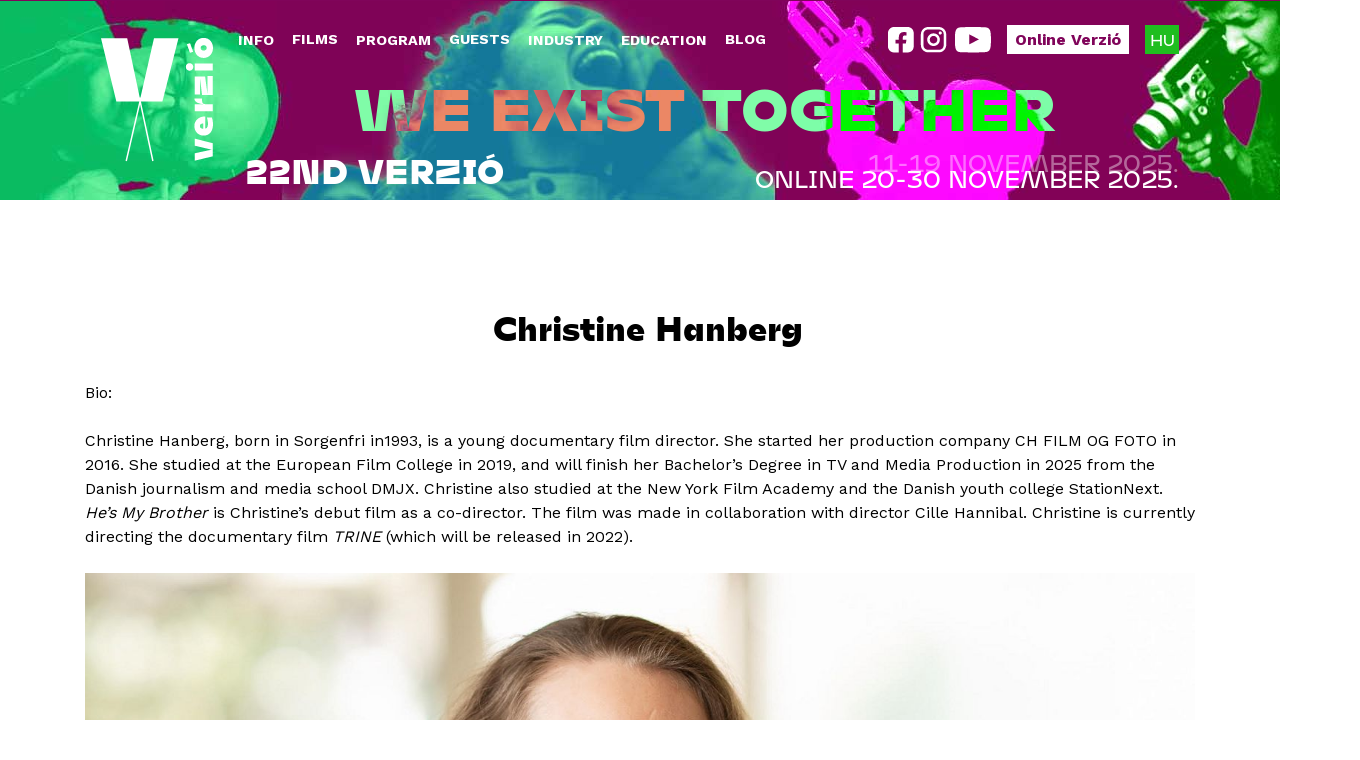

--- FILE ---
content_type: text/html; charset=utf-8
request_url: https://www.verzio.org/en/node/3703
body_size: 13228
content:
<!DOCTYPE html>
<!--[if IEMobile 7]><html class="iem7"  lang="en" dir="ltr"><![endif]-->
<!--[if lte IE 6]><html class="lt-ie9 lt-ie8 lt-ie7"  lang="en" dir="ltr"><![endif]-->
<!--[if (IE 7)&(!IEMobile)]><html class="lt-ie9 lt-ie8"  lang="en" dir="ltr"><![endif]-->
<!--[if IE 8]><html class="lt-ie9"  lang="en" dir="ltr"><![endif]-->
<!--[if (gte IE 9)|(gt IEMobile 7)]><!--><html  lang="en" dir="ltr" prefix="content: http://purl.org/rss/1.0/modules/content/ dc: http://purl.org/dc/terms/ foaf: http://xmlns.com/foaf/0.1/ og: http://ogp.me/ns# rdfs: http://www.w3.org/2000/01/rdf-schema# sioc: http://rdfs.org/sioc/ns# sioct: http://rdfs.org/sioc/types# skos: http://www.w3.org/2004/02/skos/core# xsd: http://www.w3.org/2001/XMLSchema#"><!--<![endif]-->

<head>
  <meta charset="utf-8" />
<meta property="og:type" content="article" />
<meta property="og:url" content="https://www.verzio.org/en/node/3703" />
<link rel="shortcut icon" href="https://www.verzio.org/misc/favicon.ico" type="image/vnd.microsoft.icon" />
<meta content="Christine Hanberg" about="/en/node/3703" property="dc:title" />
<link rel="canonical" href="/en/node/3703" />
<meta name="Generator" content="Drupal 7 (http://drupal.org)" />
<link href="/en/node/3703" rel="alternate" hreflang="en" />
<link href="/hu/node/3704" rel="alternate" hreflang="hu" />
<link rel="shortlink" href="/en/node/3703" />
  <title>VERZIO Film Festival</title>
  <meta name="description" content="Verzió International Human Rights Documentary Film Festival was founded by staff members of Blinken OSA Archive in 2004. Verzió Film Foundation was established in the following year to provide a stable background for the organization of the festival. The founders’ vision was to create a platform, till then missing from Hungary, for international documentary films with a focus on human rights.">

      <meta name="MobileOptimized" content="width">
    <meta name="HandheldFriendly" content="true">
    <meta name="viewport" content="width=device-width">
    <meta http-equiv="cleartype" content="on">

 <!-- Facebook Meta Tags -->
  <meta property="og:url" content="https://verzio.org">
  <meta property="og:type" content="website">
  <meta property="og:title" content="VERZIO Film Festival">
  <meta property="og:image" content="https://verzio.org/sites/default/files/social/social2025.jpg">
  <meta property="og:description" content="Verzió International Human Rights Documentary Film Festival was founded by staff members of Blinken OSA Archive in 2004. Verzió Film Foundation was established in the following year to provide a stable background for the organization of the festival. The founders’ vision was to create a platform, till then missing from Hungary, for international documentary films with a focus on human rights.">

  <!-- Twitter Meta Tags -->
  <meta name="twitter:card" content="summary_large_image">
  <meta name="twitter:description" content="Verzió International Human Rights Documentary Film Festival was founded by staff members of Blinken OSA Archive in 2004. Verzió Film Foundation was established in the following year to provide a stable background for the organization of the festival. The founders’ vision was to create a platform, till then missing from Hungary, for international documentary films with a focus on human rights.">
  <meta property="twitter:domain" content="verzio.org">
  <meta property="twitter:url" content="https://verzio.org">
  <meta name="twitter:title" content="VERZIO Film Festival">
  <meta name="twitter:image" content="https://verzio.org/sites/default/files/social/social2025.jpg">

<script type="text/javascript" src="/sites/all/themes/base/js/jquery-1.9.1.min.js"></script>
  <style>@import url("https://www.verzio.org/modules/system/system.base.css?t61vez");</style>
<style>@import url("https://www.verzio.org/sites/all/modules/calendar/css/calendar_multiday.css?t61vez");
@import url("https://www.verzio.org/sites/all/modules/date/date_api/date.css?t61vez");
@import url("https://www.verzio.org/sites/all/modules/date/date_popup/themes/datepicker.1.7.css?t61vez");
@import url("https://www.verzio.org/sites/all/modules/date/date_repeat_field/date_repeat_field.css?t61vez");
@import url("https://www.verzio.org/modules/field/theme/field.css?t61vez");
@import url("https://www.verzio.org/modules/node/node.css?t61vez");
@import url("https://www.verzio.org/modules/search/search.css?t61vez");
@import url("https://www.verzio.org/modules/user/user.css?t61vez");
@import url("https://www.verzio.org/sites/all/modules/views/css/views.css?t61vez");
@import url("https://www.verzio.org/sites/all/modules/ckeditor/css/ckeditor.css?t61vez");
@import url("https://www.verzio.org/sites/all/modules/media/modules/media_wysiwyg/css/media_wysiwyg.base.css?t61vez");</style>
<style>@import url("https://www.verzio.org/sites/all/libraries/colorbox/example3/colorbox.css?t61vez");
@import url("https://www.verzio.org/sites/all/modules/ctools/css/ctools.css?t61vez");
@import url("https://www.verzio.org/sites/all/modules/panels/css/panels.css?t61vez");
@import url("https://www.verzio.org/sites/all/modules/photos/css/photos.css?t61vez");
@import url("https://www.verzio.org/sites/all/modules/photos/photos_access/photos_access.css?t61vez");
@import url("https://www.verzio.org/sites/all/modules/popup/popup.css?t61vez");
@import url("https://www.verzio.org/sites/all/modules/video/css/video.css?t61vez");
@import url("https://www.verzio.org/sites/all/modules/nice_menus/css/nice_menus.css?t61vez");
@import url("https://www.verzio.org/sites/all/modules/nice_menus/css/nice_menus_default.css?t61vez");
@import url("https://www.verzio.org/modules/locale/locale.css?t61vez");
@import url("https://www.verzio.org/sites/all/modules/responsive_menus/styles/meanMenu/meanmenu.min.css?t61vez");
@import url("https://www.verzio.org/sites/all/modules/eu_cookie_compliance/css/eu_cookie_compliance.bare.css?t61vez");
@import url("https://www.verzio.org/sites/all/modules/field_collection/field_collection.theme.css?t61vez");</style>
<style>@import url("https://www.verzio.org/sites/all/themes/v2025/css/styles.css?t61vez");
@import url("https://www.verzio.org/sites/all/themes/v2025/css/layout.css?t61vez");
@import url("https://www.verzio.org/sites/all/themes/v2025/css/font.css?t61vez");
@import url("https://www.verzio.org/sites/all/themes/v2025/css/v2025.css?t61vez");
@import url("https://www.verzio.org/sites/all/themes/v2025/css/schedule.css?t61vez");
@import url("https://www.verzio.org/sites/all/themes/v2025/css/front.css?t61vez");</style>
<style>@import url("https://www.verzio.org/sites/all/themes/v2025/css/v2025_en.css?t61vez");</style>
  <script>/*!
 * yepnope1.5.4
 * (c) WTFPL, GPLv2
 */
(function(a,b,c){function d(a){return"[object Function]"==o.call(a)}function e(a){return"string"==typeof a}function f(){}function g(a){return!a||"loaded"==a||"complete"==a||"uninitialized"==a}function h(){var a=p.shift();q=1,a?a.t?m(function(){("c"==a.t?B.injectCss:B.injectJs)(a.s,0,a.a,a.x,a.e,1)},0):(a(),h()):q=0}function i(a,c,d,e,f,i,j){function k(b){if(!o&&g(l.readyState)&&(u.r=o=1,!q&&h(),l.onload=l.onreadystatechange=null,b)){"img"!=a&&m(function(){t.removeChild(l)},50);for(var d in y[c])y[c].hasOwnProperty(d)&&y[c][d].onload()}}var j=j||B.errorTimeout,l=b.createElement(a),o=0,r=0,u={t:d,s:c,e:f,a:i,x:j};1===y[c]&&(r=1,y[c]=[]),"object"==a?l.data=c:(l.src=c,l.type=a),l.width=l.height="0",l.onerror=l.onload=l.onreadystatechange=function(){k.call(this,r)},p.splice(e,0,u),"img"!=a&&(r||2===y[c]?(t.insertBefore(l,s?null:n),m(k,j)):y[c].push(l))}function j(a,b,c,d,f){return q=0,b=b||"j",e(a)?i("c"==b?v:u,a,b,this.i++,c,d,f):(p.splice(this.i++,0,a),1==p.length&&h()),this}function k(){var a=B;return a.loader={load:j,i:0},a}var l=b.documentElement,m=a.setTimeout,n=b.getElementsByTagName("script")[0],o={}.toString,p=[],q=0,r="MozAppearance"in l.style,s=r&&!!b.createRange().compareNode,t=s?l:n.parentNode,l=a.opera&&"[object Opera]"==o.call(a.opera),l=!!b.attachEvent&&!l,u=r?"object":l?"script":"img",v=l?"script":u,w=Array.isArray||function(a){return"[object Array]"==o.call(a)},x=[],y={},z={timeout:function(a,b){return b.length&&(a.timeout=b[0]),a}},A,B;B=function(a){function b(a){var a=a.split("!"),b=x.length,c=a.pop(),d=a.length,c={url:c,origUrl:c,prefixes:a},e,f,g;for(f=0;f<d;f++)g=a[f].split("="),(e=z[g.shift()])&&(c=e(c,g));for(f=0;f<b;f++)c=x[f](c);return c}function g(a,e,f,g,h){var i=b(a),j=i.autoCallback;i.url.split(".").pop().split("?").shift(),i.bypass||(e&&(e=d(e)?e:e[a]||e[g]||e[a.split("/").pop().split("?")[0]]),i.instead?i.instead(a,e,f,g,h):(y[i.url]?i.noexec=!0:y[i.url]=1,f.load(i.url,i.forceCSS||!i.forceJS&&"css"==i.url.split(".").pop().split("?").shift()?"c":c,i.noexec,i.attrs,i.timeout),(d(e)||d(j))&&f.load(function(){k(),e&&e(i.origUrl,h,g),j&&j(i.origUrl,h,g),y[i.url]=2})))}function h(a,b){function c(a,c){if(a){if(e(a))c||(j=function(){var a=[].slice.call(arguments);k.apply(this,a),l()}),g(a,j,b,0,h);else if(Object(a)===a)for(n in m=function(){var b=0,c;for(c in a)a.hasOwnProperty(c)&&b++;return b}(),a)a.hasOwnProperty(n)&&(!c&&!--m&&(d(j)?j=function(){var a=[].slice.call(arguments);k.apply(this,a),l()}:j[n]=function(a){return function(){var b=[].slice.call(arguments);a&&a.apply(this,b),l()}}(k[n])),g(a[n],j,b,n,h))}else!c&&l()}var h=!!a.test,i=a.load||a.both,j=a.callback||f,k=j,l=a.complete||f,m,n;c(h?a.yep:a.nope,!!i),i&&c(i)}var i,j,l=this.yepnope.loader;if(e(a))g(a,0,l,0);else if(w(a))for(i=0;i<a.length;i++)j=a[i],e(j)?g(j,0,l,0):w(j)?B(j):Object(j)===j&&h(j,l);else Object(a)===a&&h(a,l)},B.addPrefix=function(a,b){z[a]=b},B.addFilter=function(a){x.push(a)},B.errorTimeout=1e4,null==b.readyState&&b.addEventListener&&(b.readyState="loading",b.addEventListener("DOMContentLoaded",A=function(){b.removeEventListener("DOMContentLoaded",A,0),b.readyState="complete"},0)),a.yepnope=k(),a.yepnope.executeStack=h,a.yepnope.injectJs=function(a,c,d,e,i,j){var k=b.createElement("script"),l,o,e=e||B.errorTimeout;k.src=a;for(o in d)k.setAttribute(o,d[o]);c=j?h:c||f,k.onreadystatechange=k.onload=function(){!l&&g(k.readyState)&&(l=1,c(),k.onload=k.onreadystatechange=null)},m(function(){l||(l=1,c(1))},e),i?k.onload():n.parentNode.insertBefore(k,n)},a.yepnope.injectCss=function(a,c,d,e,g,i){var e=b.createElement("link"),j,c=i?h:c||f;e.href=a,e.rel="stylesheet",e.type="text/css";for(j in d)e.setAttribute(j,d[j]);g||(n.parentNode.insertBefore(e,n),m(c,0))}})(this,document);
</script>
<script src="https://www.verzio.org/sites/all/libraries/modernizr/modernizr-custom.js?t61vez"></script>
<script>yepnope({
  test: Modernizr.csstransforms
});</script>
<script src="https://www.verzio.org/sites/all/modules/jquery_update/replace/jquery/1.9/jquery.min.js?v=1.9.1"></script>
<script src="https://www.verzio.org/misc/jquery.once.js?v=1.2"></script>
<script src="https://www.verzio.org/misc/drupal.js?t61vez"></script>
<script src="https://www.verzio.org/sites/all/modules/eu_cookie_compliance/js/jquery.cookie-1.4.1.min.js?v=1.4.1"></script>
<script src="https://www.verzio.org/sites/all/modules/fb_likebox/fb_likebox.js?t61vez"></script>
<script src="https://www.verzio.org/sites/all/libraries/colorbox/jquery.colorbox-min.js?t61vez"></script>
<script src="https://www.verzio.org/sites/all/modules/colorbox/js/colorbox.js?t61vez"></script>
<script src="https://www.verzio.org/sites/all/modules/colorbox/js/colorbox_load.js?t61vez"></script>
<script src="https://www.verzio.org/sites/all/modules/colorbox/js/colorbox_inline.js?t61vez"></script>
<script src="https://www.verzio.org/sites/all/modules/photos/js/min/photos.min.js?t61vez"></script>
<script src="https://www.verzio.org/sites/all/libraries/jeditable/jquery.jeditable.mini.js?t61vez"></script>
<script src="https://www.verzio.org/sites/all/modules/photos/js/min/photos_jeditable.min.js?t61vez"></script>
<script src="https://www.verzio.org/sites/all/modules/photos/photos_access/photos_access.js?t61vez"></script>
<script src="https://www.verzio.org/sites/all/modules/popup/popup.js?t61vez"></script>
<script src="https://www.verzio.org/sites/all/modules/video/js/video.js?t61vez"></script>
<script src="https://www.verzio.org/sites/all/modules/custom_search/js/custom_search.js?t61vez"></script>
<script src="https://www.verzio.org/sites/all/modules/responsive_menus/styles/meanMenu/jquery.meanmenu.min.js?t61vez"></script>
<script src="https://www.verzio.org/sites/all/modules/responsive_menus/styles/meanMenu/responsive_menus_mean_menu.js?t61vez"></script>
<script src="https://www.verzio.org/sites/all/themes/v2025/js/random-en.js?t61vez"></script>
<script src="https://www.verzio.org/sites/all/themes/v2025/js/script.js?t61vez"></script>
<script src="https://www.verzio.org/sites/all/themes/v2025/js/mobhover.js?t61vez"></script>
<script src="https://www.verzio.org/sites/all/themes/v2025/js/scroll.js?t61vez"></script>
<script>jQuery.extend(Drupal.settings, {"basePath":"\/","pathPrefix":"en\/","ajaxPageState":{"theme":"v2025","theme_token":"gIwxyHY3Hx4A16m9RcWAKeMJm2GrAhaHA7T6I7Ih-EQ","js":{"0":1,"sites\/all\/modules\/eu_cookie_compliance\/js\/eu_cookie_compliance.js":1,"1":1,"sites\/all\/libraries\/modernizr\/modernizr-custom.js":1,"2":1,"sites\/all\/modules\/jquery_update\/replace\/jquery\/1.9\/jquery.min.js":1,"misc\/jquery.once.js":1,"misc\/drupal.js":1,"sites\/all\/modules\/eu_cookie_compliance\/js\/jquery.cookie-1.4.1.min.js":1,"sites\/all\/modules\/fb_likebox\/fb_likebox.js":1,"sites\/all\/libraries\/colorbox\/jquery.colorbox-min.js":1,"sites\/all\/modules\/colorbox\/js\/colorbox.js":1,"sites\/all\/modules\/colorbox\/js\/colorbox_load.js":1,"sites\/all\/modules\/colorbox\/js\/colorbox_inline.js":1,"sites\/all\/modules\/photos\/js\/min\/photos.min.js":1,"sites\/all\/libraries\/jeditable\/jquery.jeditable.mini.js":1,"sites\/all\/modules\/photos\/js\/min\/photos_jeditable.min.js":1,"sites\/all\/modules\/photos\/photos_access\/photos_access.js":1,"sites\/all\/modules\/popup\/popup.js":1,"sites\/all\/modules\/video\/js\/video.js":1,"sites\/all\/modules\/custom_search\/js\/custom_search.js":1,"sites\/all\/modules\/responsive_menus\/styles\/meanMenu\/jquery.meanmenu.min.js":1,"sites\/all\/modules\/responsive_menus\/styles\/meanMenu\/responsive_menus_mean_menu.js":1,"sites\/all\/themes\/v2025\/js\/random-en.js":1,"sites\/all\/themes\/v2025\/js\/script.js":1,"sites\/all\/themes\/v2025\/js\/mobhover.js":1,"sites\/all\/themes\/v2025\/js\/scroll.js":1},"css":{"modules\/system\/system.base.css":1,"modules\/system\/system.menus.css":1,"modules\/system\/system.messages.css":1,"modules\/system\/system.theme.css":1,"sites\/all\/modules\/calendar\/css\/calendar_multiday.css":1,"sites\/all\/modules\/date\/date_api\/date.css":1,"sites\/all\/modules\/date\/date_popup\/themes\/datepicker.1.7.css":1,"sites\/all\/modules\/date\/date_repeat_field\/date_repeat_field.css":1,"modules\/field\/theme\/field.css":1,"modules\/node\/node.css":1,"modules\/search\/search.css":1,"modules\/user\/user.css":1,"sites\/all\/modules\/views\/css\/views.css":1,"sites\/all\/modules\/ckeditor\/css\/ckeditor.css":1,"sites\/all\/modules\/media\/modules\/media_wysiwyg\/css\/media_wysiwyg.base.css":1,"sites\/all\/libraries\/colorbox\/example3\/colorbox.css":1,"sites\/all\/modules\/ctools\/css\/ctools.css":1,"sites\/all\/modules\/panels\/css\/panels.css":1,"sites\/all\/modules\/photos\/css\/photos.css":1,"sites\/all\/modules\/photos\/photos_access\/photos_access.css":1,"sites\/all\/modules\/popup\/popup.css":1,"sites\/all\/modules\/video\/css\/video.css":1,"sites\/all\/modules\/nice_menus\/css\/nice_menus.css":1,"sites\/all\/modules\/nice_menus\/css\/nice_menus_default.css":1,"modules\/locale\/locale.css":1,"sites\/all\/modules\/responsive_menus\/styles\/meanMenu\/meanmenu.min.css":1,"sites\/all\/modules\/eu_cookie_compliance\/css\/eu_cookie_compliance.bare.css":1,"sites\/all\/modules\/field_collection\/field_collection.theme.css":1,"sites\/all\/themes\/v2025\/system.menus.css":1,"sites\/all\/themes\/v2025\/system.messages.css":1,"sites\/all\/themes\/v2025\/system.theme.css":1,"sites\/all\/themes\/v2025\/css\/styles.css":1,"sites\/all\/themes\/v2025\/css\/layout.css":1,"sites\/all\/themes\/v2025\/css\/font.css":1,"sites\/all\/themes\/v2025\/css\/v2025.css":1,"sites\/all\/themes\/v2025\/css\/schedule.css":1,"sites\/all\/themes\/v2025\/css\/front.css":1,"sites\/all\/themes\/v2025\/css\/v2025_en.css":1}},"colorbox":{"transition":"fade","speed":"350","opacity":"1","slideshow":false,"slideshowAuto":true,"slideshowSpeed":"2500","slideshowStart":"start slideshow","slideshowStop":"stop slideshow","current":"{current} of {total}","previous":"\u00ab Prev","next":"Next \u00bb","close":"Close","overlayClose":true,"returnFocus":true,"maxWidth":"100%","maxHeight":"95%","initialWidth":"100%","initialHeight":"95%","fixed":true,"scrolling":false,"mobiledetect":false,"mobiledevicewidth":"480px"},"jcarousel":{"ajaxPath":"\/en\/jcarousel\/ajax\/views"},"photos":{"image_edit_token":"97XA3IPXrzYqVFWWtB7_nEglwbZYkXiXc7PmPoM7u8o"},"popup":{"effects":{"show":{"default":"this.body.show();","fade":"\n        if (this.opacity){\n          this.body.fadeTo(\u0027medium\u0027,this.opacity);\n        }else{\n          this.body.fadeIn(\u0027medium\u0027);\n        }","slide-down":"this.body.slideDown(\u0027medium\u0027)","slide-down-fade":"\n        this.body.animate(\n          {\n            height:\u0027show\u0027,\n            opacity:(this.opacity ? this.opacity : \u0027show\u0027)\n          }, \u0027medium\u0027\n        );"},"hide":{"default":"this.body.hide();","fade":"this.body.fadeOut(\u0027medium\u0027);","slide-down":"this.body.slideUp(\u0027medium\u0027);","slide-down-fade":"\n        this.body.animate(\n          {\n            height:\u0027hide\u0027,\n            opacity:\u0027hide\u0027\n          }, \u0027medium\u0027\n        );"}},"linger":"250","delay":"0"},"custom_search":{"form_target":"_self","solr":0},"responsive_menus":[{"selectors":".respmenu,#block-nice-menus-23,#block-nice-menus-17,#block-nice-menus-18,#block-nice-menus-20,#block-nice-menus-21","container":"body","trigger_txt":"","close_txt":"X","close_size":"18px","position":"right","media_size":"979","show_children":"1","expand_children":"1","expand_txt":"+","contract_txt":"-","remove_attrs":"1","responsive_menus_style":"mean_menu"}],"eu_cookie_compliance":{"cookie_policy_version":"1.0.0","popup_enabled":1,"popup_agreed_enabled":0,"popup_hide_agreed":0,"popup_clicking_confirmation":false,"popup_scrolling_confirmation":false,"popup_html_info":"\u003Cdiv class=\u0022eu-cookie-compliance-banner eu-cookie-compliance-banner-info eu-cookie-compliance-banner--opt-in\u0022\u003E\n  \u003Cdiv class=\u0022popup-content info\u0022\u003E\n    \u003Cdiv id=\u0022popup-text\u0022\u003E\n      \u003Cp\u003EThe VERZI\u00d3\u0026nbsp;website uses cookies to ensure the basic functionality of the site and for statistical and optimization purposes. It also uses cookies to display content such as YouTube or Vimeo videos and for marketing purposes. To learn more, please read our\u0026nbsp;\u003C\/p\u003E              \u003Cbutton type=\u0022button\u0022 class=\u0022find-more-button eu-cookie-compliance-more-button\u0022\u003EPrivacy Policy.\u003C\/button\u003E\n          \u003C\/div\u003E\n    \n    \u003Cdiv id=\u0022popup-buttons\u0022 class=\u0022\u0022\u003E\n      \u003Cbutton type=\u0022button\u0022 class=\u0022agree-button eu-cookie-compliance-secondary-button\u0022\u003EAccept\u003C\/button\u003E\n              \u003Cbutton type=\u0022button\u0022 class=\u0022decline-button eu-cookie-compliance-default-button\u0022 \u003EReject\u003C\/button\u003E\n          \u003C\/div\u003E\n  \u003C\/div\u003E\n\u003C\/div\u003E","use_mobile_message":false,"mobile_popup_html_info":"\u003Cdiv class=\u0022eu-cookie-compliance-banner eu-cookie-compliance-banner-info eu-cookie-compliance-banner--opt-in\u0022\u003E\n  \u003Cdiv class=\u0022popup-content info\u0022\u003E\n    \u003Cdiv id=\u0022popup-text\u0022\u003E\n      \u003Cp\u003EThe VERZI\u00d3\u0026nbsp;website uses cookies to ensure the basic functionality of the site and for statistical and optimization purposes. It also uses cookies to display content such as YouTube or Vimeo videos and for marketing purposes. To learn more, please read our\u0026nbsp;\u003C\/p\u003E              \u003Cbutton type=\u0022button\u0022 class=\u0022find-more-button eu-cookie-compliance-more-button\u0022\u003EPrivacy Policy.\u003C\/button\u003E\n          \u003C\/div\u003E\n    \n    \u003Cdiv id=\u0022popup-buttons\u0022 class=\u0022\u0022\u003E\n      \u003Cbutton type=\u0022button\u0022 class=\u0022agree-button eu-cookie-compliance-secondary-button\u0022\u003EAccept\u003C\/button\u003E\n              \u003Cbutton type=\u0022button\u0022 class=\u0022decline-button eu-cookie-compliance-default-button\u0022 \u003EReject\u003C\/button\u003E\n          \u003C\/div\u003E\n  \u003C\/div\u003E\n\u003C\/div\u003E\n","mobile_breakpoint":"768","popup_html_agreed":"\u003Cdiv\u003E\n  \u003Cdiv class=\u0022popup-content agreed\u0022\u003E\n    \u003Cdiv id=\u0022popup-text\u0022\u003E\n      \u003Cp\u003EThank you for accepting cookies\u003C\/p\u003E\u003Cp\u003EYou can now hide this message or find out more about cookies.\u003C\/p\u003E    \u003C\/div\u003E\n    \u003Cdiv id=\u0022popup-buttons\u0022\u003E\n      \u003Cbutton type=\u0022button\u0022 class=\u0022hide-popup-button eu-cookie-compliance-hide-button\u0022\u003EHide\u003C\/button\u003E\n              \u003Cbutton type=\u0022button\u0022 class=\u0022find-more-button eu-cookie-compliance-more-button-thank-you\u0022 \u003EMore info\u003C\/button\u003E\n          \u003C\/div\u003E\n  \u003C\/div\u003E\n\u003C\/div\u003E","popup_use_bare_css":1,"popup_height":"auto","popup_width":0,"popup_delay":1000,"popup_link":"https:\/\/www.verzio.org\/en\/privacy-policy","popup_link_new_window":1,"popup_position":null,"fixed_top_position":1,"popup_language":"en","store_consent":false,"better_support_for_screen_readers":0,"reload_page":0,"domain":"","domain_all_sites":1,"popup_eu_only_js":0,"cookie_lifetime":"100","cookie_session":false,"disagree_do_not_show_popup":0,"method":"opt_in","allowed_cookies":"","withdraw_markup":"\u003Cbutton type=\u0022button\u0022 class=\u0022eu-cookie-withdraw-tab\u0022\u003EPrivacy Policy\u003C\/button\u003E\n\u003Cdiv class=\u0022eu-cookie-withdraw-banner\u0022\u003E\n  \u003Cdiv class=\u0022popup-content info\u0022\u003E\n    \u003Cdiv id=\u0022popup-text\u0022\u003E\n      \u003Cp\u003EWe use cookies on this site to enhance your user experience\u003C\/p\u003E\u003Cp\u003EYou have given your consent for us to set cookies.\u003C\/p\u003E    \u003C\/div\u003E\n    \u003Cdiv id=\u0022popup-buttons\u0022\u003E\n      \u003Cbutton type=\u0022button\u0022 class=\u0022eu-cookie-withdraw-button\u0022\u003EWithdraw consent\u003C\/button\u003E\n    \u003C\/div\u003E\n  \u003C\/div\u003E\n\u003C\/div\u003E\n","withdraw_enabled":false,"withdraw_button_on_info_popup":0,"cookie_categories":[],"cookie_categories_details":[],"enable_save_preferences_button":1,"cookie_name":"","cookie_value_disagreed":"0","cookie_value_agreed_show_thank_you":"1","cookie_value_agreed":"2","containing_element":"body","automatic_cookies_removal":1}});</script>
      <!--[if lt IE 9]>
    <script src="/sites/all/themes/zen/js/html5-respond.js"></script>
    <![endif]-->
    <script>
  (function(i,s,o,g,r,a,m){i['GoogleAnalyticsObject']=r;i[r]=i[r]||function(){
  (i[r].q=i[r].q||[]).push(arguments)},i[r].l=1*new Date();a=s.createElement(o),
  m=s.getElementsByTagName(o)[0];a.async=1;a.src=g;m.parentNode.insertBefore(a,m)
  })(window,document,'script','//www.google-analytics.com/analytics.js','ga');

  ga('create', 'UA-44442974-1', 'verzio.org');
  ga('send', 'pageview');

</script>


<script>
$("document").ready(function($){
  var mobdetect = $(window).width();
  var datewidth = $('#block-menu-block-15 ul').width();
  var placewidth = mobdetect/2+20;
  $('.scrollup').hide();
  $('.datescrollleft').hide();
  if (mobdetect < 692) {
    $(window).scroll(function () {
      if ($(this).scrollTop() > 200) {
        $('.scrollup').fadeIn();
      } else {
        $('.scrollup').fadeOut();
      }
    });
  
  $('.scrollup').click(function () {
    $("html, body").animate({
        scrollTop: 0
    }, 400);
    return false;
  });

  $('#block-menu-block-15 ul').scroll(function () {
  var $elem = $('#block-menu-block-15 ul');
  var newScrollLeft = $elem.scrollLeft(),
      scrollWidth = $elem.get(0).scrollWidth;
  var offset = 0;
  if (scrollWidth - newScrollLeft - datewidth === offset) {
    $('.datescrollright').fadeOut();
    $('.datescrollleft').fadeIn();
  }
  if (newScrollLeft === 0) {
    $('.datescrollleft').fadeOut();
    $('.datescrollright').fadeIn();
  }
});
  $('.datescrollleft').click(function() {
    $('.datescrollright').fadeIn();
    $('#block-menu-block-15 ul').animate({
      scrollLeft: "-=" + datewidth + "px"
    }, 400);
    return false;
  });
  $('.datescrollright').click(function() {
    $('.datescrollleft').fadeIn();
    $('#block-menu-block-15 ul').animate({
      scrollLeft: "+=" + datewidth + "px"
    }, 400);
    return false;
  });

  $('.placescrollleft').click(function() {
    $('.placescrollright').fadeIn();
    $('.schedule2022 .view-content').animate({
      scrollLeft: "-=" + placewidth + "px"
    }, 400);
    return false;
  });
  $('.placescrollright').click(function() {
    $('.placescrollleft').fadeIn();
    $('.schedule2022 .view-content').animate({
      scrollLeft: "+=" + placewidth + "px"
    }, 400);
    return false;
  });

  $('.legend-wrapper').hide();
  $('.legendexp').click(function() {
    $('.legend-wrapper').slideToggle(400);
    $(this).toggleClass('lopen');
  });
  

  }


$('.mean-expand').on('click',function(){
    $('.mean-expand').not(this).closest('.mean-expand').parent('li').children('ul').slideUp(300);
    $('.mean-expand').not(this).closest('.mean-expand').text('+');
    $('.mean-expand').not(this).closest('.mean-expand').removeClass('mean-clicked');
  });


});
</script>
<script>
  function playPauseVideo() {
    let videos = document.querySelectorAll("video");
    videos.forEach((video) => {
        // We can only control playback without interaction if video is muted
        video.muted = true;
        // Play is a promise so we need to check we have it
        let playPromise = video.play();
        if (playPromise !== undefined) {
            playPromise.then((_) => {
                let observer = new IntersectionObserver(
                    (entries) => {
                        entries.forEach((entry) => {
                            if (
                                entry.intersectionRatio !== 1 &&
                                !video.paused
                            ) {
                                video.pause();
                            } else if (video.paused) {
                                video.play();
                            }
                        });
                    },
                    { threshold: 0.5 }
                );
                observer.observe(video);
            });
        }
    });
}

// And you would kick this off where appropriate with:
  </script>
<link rel="icon" type="image/svg+xml" href="/sites/all/themes/v2025/favicon.svg">
  <link rel="icon" type="image/png" href="/sites/all/themes/v2025/favicon.png">
</head>
<body class="html not-front not-logged-in no-sidebars page-node page-node- page-node-3703 node-type-people i18n-en section-node" >
      <p id="skip-link">
      <a href="#main-menu" class="element-invisible element-focusable">Jump to navigation</a>
    </p>
      
<div id="wrapper">
  <div id="page">
    <header id="header" class="header" role="banner">
      <div id="header-wrapper" class="header-wrapper">
                    <a href="/en" title="Home" rel="home" class="header__logo" id="logo"><img src="/sites/all/themes/v2025/logo.svg" alt="Home" class="header__logo-image" /></a>
                        <div id="block-block-123" class="block block-block social first odd">

      
  <div><a href="https://www.facebook.com/verziofilmfest" target="_blank"><svg fill="none" height="26" viewbox="0 0 26 26" width="26" xmlns="http://www.w3.org/2000/svg"> <path clip-rule="evenodd" d="M6 0C2.68629 0 0 2.68629 0 6V19.4602C0 22.7739 2.68629 25.4602 6 25.4602H10.8497V16.4983H7.58446V12.8065H10.8497V9.99319C10.8497 6.79793 12.7651 5.04118 15.7089 5.04118C17.1102 5.04118 18.5757 5.28305 18.5757 5.28305V8.42738H16.9559C15.3619 8.42738 14.8605 9.4076 14.8605 10.4133V12.8065H18.4342L17.8558 16.4983H14.8605V25.4602H19.7104C23.0241 25.4602 25.7104 22.7739 25.7104 19.4602V6C25.7104 2.68629 23.0241 0 19.7104 0H6Z" fill-rule="evenodd"></path> </svg></a><a href="http://instagram.com/verziofilmfest/" target="_blank"><svg fill="none" height="26" viewbox="0 0 27 26" width="27" xmlns="http://www.w3.org/2000/svg"> <path d="M8.22244 0H18.8696C22.9256 0 26.2212 3.29554 26.2212 7.35159V17.9987C26.2212 19.9485 25.4466 21.8184 24.0679 23.1971C22.6892 24.5758 20.8193 25.3503 18.8696 25.3503H8.22244C4.16639 25.3503 0.87085 22.0548 0.87085 17.9987V7.35159C0.87085 5.40183 1.64539 3.53192 3.02408 2.15323C4.40277 0.77454 6.27268 0 8.22244 0ZM7.96894 2.53503C6.75874 2.53503 5.59811 3.01578 4.74237 3.87152C3.88663 4.72726 3.40588 5.88789 3.40588 7.09809V18.2522C3.40588 20.7746 5.44658 22.8153 7.96894 22.8153H19.1231C20.3333 22.8153 21.4939 22.3345 22.3496 21.4788C23.2054 20.6231 23.6861 19.4624 23.6861 18.2522V7.09809C23.6861 4.57573 21.6454 2.53503 19.1231 2.53503H7.96894ZM20.2005 4.4363C20.6207 4.4363 21.0237 4.60323 21.3208 4.90036C21.6179 5.19749 21.7849 5.60049 21.7849 6.0207C21.7849 6.44091 21.6179 6.8439 21.3208 7.14103C21.0237 7.43817 20.6207 7.60509 20.2005 7.60509C19.7803 7.60509 19.3773 7.43817 19.0801 7.14103C18.783 6.8439 18.6161 6.44091 18.6161 6.0207C18.6161 5.60049 18.783 5.19749 19.0801 4.90036C19.3773 4.60323 19.7803 4.4363 20.2005 4.4363ZM13.546 6.33758C15.2268 6.33758 16.8388 7.00528 18.0273 8.19381C19.2159 9.38234 19.8836 10.9943 19.8836 12.6752C19.8836 14.356 19.2159 15.968 18.0273 17.1565C16.8388 18.345 15.2268 19.0127 13.546 19.0127C11.8652 19.0127 10.2532 18.345 9.06466 17.1565C7.87613 15.968 7.20843 14.356 7.20843 12.6752C7.20843 10.9943 7.87613 9.38234 9.06466 8.19381C10.2532 7.00528 11.8652 6.33758 13.546 6.33758ZM13.546 8.87261C12.5375 8.87261 11.5703 9.27323 10.8572 9.98635C10.1441 10.6995 9.74346 11.6667 9.74346 12.6752C9.74346 13.6837 10.1441 14.6508 10.8572 15.364C11.5703 16.0771 12.5375 16.4777 13.546 16.4777C14.5545 16.4777 15.5217 16.0771 16.2348 15.364C16.9479 14.6508 17.3485 13.6837 17.3485 12.6752C17.3485 11.6667 16.9479 10.6995 16.2348 9.98635C15.5217 9.27323 14.5545 8.87261 13.546 8.87261Z"></path> </svg></a><a href="https://www.youtube.com/channel/UCLYiUE-X3-BfdgOpRqAmR8w" target="_blank"><svg fill="none" height="26" viewbox="0 0 37 26" width="37" xmlns="http://www.w3.org/2000/svg"> <path d="M36.5828 5.57808C36.5828 5.57808 36.2238 3.03419 35.1396 1.93989C33.816 0.483196 32.2531 0.483196 31.535 0.362397C26.4872 -1.0165e-07 18.9191 0 18.9191 0C18.9191 0 11.3509 -1.0165e-07 6.30308 0.362397C5.58499 0.483196 4.02207 0.483196 2.69852 1.93989C1.61434 3.03419 1.25529 5.57808 1.25529 5.57808C1.25529 5.57808 0.89624 8.49147 0.89624 11.3978V14.0624C0.89624 16.9758 1.25529 20.0029 1.25529 20.0029C1.25529 20.0029 1.61434 22.5468 2.69852 23.6411C4.02207 25.0978 5.82435 25.0978 6.66213 25.2186C9.5486 25.3394 18.9191 25.4602 18.9191 25.4602C18.9191 25.4602 26.4872 25.4602 31.535 25.0978C32.2531 24.977 33.816 24.977 35.1396 23.5203C36.2238 22.426 36.5828 19.8821 36.5828 19.8821C36.5828 19.8821 36.9419 16.9687 36.9419 14.0624V11.3978C36.9419 8.49147 36.5828 5.57808 36.5828 5.57808ZM15.1948 17.4661V7.27637L24.9243 12.3713L15.1948 17.4661Z"></path> </svg></a></div>

</div>
<div id="block-nice-menus-33" class="block block-nice-menus remenu respmenu even">

      
  <ul class="nice-menu nice-menu-down nice-menu-menu-2025-en" id="nice-menu-33"><li class="menu__item menu-5883 menuparent  menu-path-nolink first odd "><span title="" class="menu__link nolink">Info</span><ul><li class="menu__item menu-5891 menu-path-node-2926 first odd "><a href="/en/about-us" title="" class="menu__link">About Us</a></li>
<li class="menu__item menu-5892 menu-path-node-6687  even "><a href="/en/2025/tickets-and-venues" title="" class="menu__link">Tickets and Venues</a></li>
<li class="menu__item menu-5893 menu-path-2025-jury-awards  odd "><a href="/en/2025/jury-awards" title="" class="menu__link">Awards and Juries</a></li>
<li class="menu__item menu-5894 menu-path-node-6691  even "><a href="/en/2025/online-verzio" title="" class="menu__link">Online Verzió</a></li>
<li class="menu__item menu-5895 menu-path-node-6561  odd "><a href="/en/2025/press" title="" class="menu__link">Press</a></li>
<li class="menu__item menu-5896 menu-path-node-2918  even "><a href="/en/team" title="" class="menu__link">Team</a></li>
<li class="menu__item menu-5897 menu-path-node-6557  odd "><a href="/en/2025/partners" title="" class="menu__link">Partners</a></li>
<li class="menu__item menu-5898 menu-path-news  even "><a href="/en/news" title="" class="menu__link">News</a></li>
<li class="menu__item menu-5899 menu-path-previous-festivals  odd last"><a href="/en/previous-festivals" title="" class="menu__link">Previous Editions</a></li>
</ul></li>
<li class="menu__item menu-5884 menu-path-2025-catalog  even "><a href="/en/2025/catalog" title="" class="menu__link">Films</a></li>
<li class="menu__item menu-5885 menuparent  menu-path-nolink  odd "><span title="" class="menu__link nolink">Program</span><ul><li class="menu__item menu-5953 menu-path-2025-nov-12 first odd "><a href="/en/2025/nov/12" title="" class="menu__link">Schedule</a></li>
<li class="menu__item menu-5889 menuparent  menu-path-nolink  even "><span title="" class="menu__link nolink">Exhibitions</span><ul><li class="menu__item menu-5907 menu-path-node-6689 first odd "><a href="/en/2025/exhibition/verzio-x-metu" title="" class="menu__link">Verzió X METU</a></li>
<li class="menu__item menu-5908 menu-path-2025-exhibition-vektor  even last"><a href="/en/2025/exhibition/vektor" title="" class="menu__link">Vektor</a></li>
</ul></li>
<li class="menu__item menu-5954 menu-path-node-6772  odd "><a href="/en/2025/satellite-verzio" title="" class="menu__link">Satellite Verzió</a></li>
<li class="menu__item menu-5980 menu-path-2025-concerts  even last"><a href="/en/2025/concerts" title="" class="menu__link">Concerts</a></li>
</ul></li>
<li class="menu__item menu-5886 menu-path-2025-guests  even "><a href="/en/2025/guests" title="" class="menu__link">Guests</a></li>
<li class="menu__item menu-5887 menuparent  menu-path-nolink  odd "><span title="" class="menu__link nolink">Industry</span><ul><li class="menu__item menu-5900 menu-path-2025-docpro-nov-12 first odd "><a href="/en/2025/docpro/nov/12" title="" class="menu__link">DocPro</a></li>
<li class="menu__item menu-5901 menu-path-sverzioorg-en-doclab  even "><a href="https://verzio.org/en/doclab" title="" class="menu__link">DocLab</a></li>
<li class="menu__item menu-5902 menu-path-2025-documentary-film-critics-workshop  odd last"><a href="/en/2025/documentary-film-critics-workshop" title="" class="menu__link">Young Critics</a></li>
</ul></li>
<li class="menu__item menu-5888 menuparent  menu-path-nolink  even "><span title="" class="menu__link nolink">Education</span><ul><li class="menu__item menu-5903 menu-path-2025-diak-verzio first odd "><a href="/en/2025/diak-verzio" title="" class="menu__link">Student Verzió</a></li>
<li class="menu__item menu-5904 menu-path-node-2922  even "><a href="/en/univerzio" title="" class="menu__link">UniVerzió</a></li>
<li class="menu__item menu-5905 menu-path-node-4120  odd "><a href="/en/verziotheque" title="" class="menu__link">Verziótheque</a></li>
<li class="menu__item menu-5906 menu-path-sarchivumorg-collections-av-collections-film-library  even last"><a href="https://archivum.org/collections/av-collections/film-library" title="" class="menu__link">Research @ Blinken OSA</a></li>
</ul></li>
<li class="menu__item menu-5890 menu-path-blog  odd last"><a href="/en/blog" title="" class="menu__link">Blog</a></li>
</ul>

</div>
<div id="block-locale-language" class="block block-locale odd" role="complementary">

      
  <ul class="language-switcher-locale-url"><li class="en first active"><a href="/en/node/3703" class="language-link active" lang="en" hreflang="en" title="Christine Hanberg">en</a></li>
<li class="hu last"><a href="/hu/node/3704" class="language-link" lang="hu" hreflang="hu" title="Christine Hanberg">hu</a></li>
</ul>
</div>
<div id="block-block-125" class="block block-block slogan even">

      
  <h1>We Exist&nbsp;Together</h1>

</div>
<div id="block-block-121" class="block block-block title odd">

      
  <h3>22nd Verzió</h3>

</div>
<div id="block-block-122" class="block block-block date even">

      
  <h4><span>11-19 NOVEMBER 2025.</span><br />
ONLINE 20-30 NOVEMBER 2025.</h4>

</div>
<div id="block-block-92" class="block block-block verziotheque-header last odd">

      
  <div><a href="https://verzio.org/en/2025/online-verzio">Online Verzió</a></div>

</div>
      </div>
    </header>

  <div id="main">


        
    <div id="content" class="column" role="main">
      
                    <h1 class="page__title title" id="page-title">Christine Hanberg</h1>
                                          <article class="node-3703 node node-people view-mode-full clearfix" about="/en/node/3703" typeof="sioc:Item foaf:Document">

  
  <div class="field field-name-field-director-bio field-type-text-long field-label-above"><div class="field-label">Bio:&nbsp;</div><div class="field-items"><div class="field-item even"><p>Christine Hanberg, born in Sorgenfri in1993, is a young documentary film director. She started her production company CH FILM OG FOTO in 2016. She studied at the European Film College in 2019, and will finish her Bachelor’s Degree in TV and Media Production in 2025 from the Danish journalism and media school DMJX. Christine also studied at the New York Film Academy and the Danish youth college StationNext. <em>He’s My Brother</em> is Christine’s debut film as a co-director. The film was made in collaboration with director Cille Hannibal. Christine is currently directing the documentary film <em>TRINE </em>(which will be released in 2022).</p>
</div></div></div><div class="field field-name-field-director-photo field-type-image field-label-hidden"><div class="field-items"><div class="field-item even"><img typeof="foaf:Image" src="https://www.verzio.org/sites/default/files/christine_hanberg_co-director_he_s_my_brother.jpeg" width="1500" height="1000" alt="" /></div></div></div><div class="field-collection-container clearfix"><div class="field field-name-field-event-date-location field-type-field-collection field-label-above"><div class="field-label">Event Date &amp; Location:&nbsp;</div><div class="field-items"></div></div></div><div class="field field-name-field-title field-type-text field-label-above"><div class="field-label">Title:&nbsp;</div><div class="field-items"><div class="field-item even">Co-director</div></div></div><div class="field field-name-field-role field-type-taxonomy-term-reference field-label-above"><div class="field-label">Role:&nbsp;</div><div class="field-items"><div class="field-item even"><a href="/en/roles/guest" typeof="skos:Concept" property="rdfs:label skos:prefLabel">Guest</a></div></div></div><div class="field field-name-field-film-reference field-type-entityreference field-label-above"><div class="field-label">Film Reference:&nbsp;</div><div class="field-items"><div class="field-item even">He&#039;s My Brother</div></div></div><div class="field field-name-field-event-ref field-type-entityreference field-label-above"><div class="field-label">Event:&nbsp;</div><div class="field-items"><div class="field-item even">Q&amp;A with Christine Hanberg</div></div></div>
  
  
</article>
          </div>
    <div id="bottom_anchor"></div>
    <div id="navigation">

      
      
    </div>


  </div>

    <div class="region region-partners-carousel">
    <div id="block-block-124" class="block block-block first last odd">

      
  <div class="pgrid__car">
<div><span>Organizers</span></div>

<div class="pgriditem__car"><a href="https://www.ceu.edu" target="_blank"><img alt="" class="h70" src="/sites/default/files/logos/2025/CEU.jpg" title="" /></a></div>

<div class="pgriditem__car"><a href="https://www.archivum.org" target="_blank"><img alt="" class="h70" src="/sites/default/files/logos/2025/OSA.jpg" title="" /></a></div>

<div class="pgriditem__car"><img alt="" class="h70" src="/sites/default/files/logos/2025/VFA.jpg" title="" /></div>

<div><span>Main Sponsor</span></div>

<div class="pgriditem__car"><a href="https://ec.europa.eu/programmes/creative-europe/media" target="_blank"><img alt="" class="h60" src="/sites/default/files/logos/2025/Crea-EU-EN.jpg" title="" /></a></div>

<div><span>Key Partners</span></div>

<div class="pgriditem__car"><a href="http://www.europarl.europa.eu/portal/en" target="_blank"><img alt="" class="h90" src="/sites/default/files/logos/2025/EP.jpg" title="" /></a></div>

<div class="pgriditem__car"><a href="https://www.boell.de/de" target="_blank"><img alt="" class="h70" src="/sites/default/files/logos/2025/HBS.jpg" title="" /></a></div>

<div class="pgriditem__car"><a href="https://www.netherlandsandyou.nl/your-country-and-the-netherlands/hungary" target="_blank"><img alt="" class="h70" src="/sites/default/files/logos/2025/Netherlands.jpg" title="" /></a></div>

<div><span>Supporters</span></div>

<div class="pgriditem__car"><a href="http://www.franciaintezet.hu/" target="_blank"><img alt="" class="h80" src="/sites/default/files/logos/2025/FrenchInstitute.jpg" title="" /></a></div>

<div class="pgriditem__car"><a href="https://instytutpolski.pl/budapest/" target="_blank"><img alt="" class="h80" src="/sites/default/files/logos/2025/PolishInstitute.jpg" title="" /></a></div>

<div class="pgriditem__car"><a href="https://www.goethe.de/ins/hu/hu/index.html" target="_blank"><img alt="" class="h80" src="/sites/default/files/logos/2025/GoetheInstitut.jpg" title="" /></a></div>

<div class="pgriditem__car"><a href="https://www.britishcouncil.hu/en" target="_blank"><img alt="" class="h50" src="/sites/default/files/logos/2025/BritishCouncil.jpg" title="" /></a></div>

<div class="pgriditem__car"><a href="https://hungary.korean-culture.org/hu" target="_blank"><img alt="" class="h80" src="/sites/default/files/logos/2025/Korean.jpg" title="" /></a></div>
<!-- //////// -->

<div class="pgriditem__car"><a href="https://www.bmeia.gv.at/hu/osztrak-kulturalis-forum-budapest/" target="_blank"><img alt="" class="h60" src="/sites/default/files/logos/2025/OKF.jpg" title="" /></a></div>

<div class="pgriditem__car"><a href="http://budapest.czechcentres.cz/" target="_blank"><img alt="" class="h70" src="/sites/default/files/logos/2025/Csehcentrum.jpg" title="" /></a></div>

<div class="pgriditem__car"><a href="https://www.eda.admin.ch/countries/hungary/en/home/representations/embassy-budapest.html" target="_blank"><img alt="" class="h50" src="/sites/default/files/logos/2025/Swiss.jpg" title="" /></a></div>

<div class="pgriditem__car"><a href="https://www.norway.no/en/hungary/norway-hungary/" target="_blank"><img alt="" class="h60" src="/sites/default/files/logos/2025/Norwegian.jpg" title="" /></a></div>

<div><span>Cooperating Partners</span></div>

<div class="pgriditem__car"><a href="http://www.unhcr.org/" target="_blank"><img alt="" class="h80" src="/sites/default/files/logos/2025/UNHCR.jpg" title="" /></a></div>

<div class="pgriditem__car"><a href="https://hungary.mfa.gov.ua/hu" target="_blank"><img alt="" class="h70" src="/sites/default/files/logos/2025/ukran.jpg" title="" /></a></div>

<div class="pgriditem__car"><a href="https://ui.org.ua/en/" target="_blank"><img alt="" class="h40" src="/sites/default/files/logos/2025/Ukranintezet.jpg" title="" /></a></div>

<div class="pgriditem__car"><a href="https://www.metropolitan.hu/" target="_blank"><img alt="" class="h60" src="/sites/default/files/logos/2025/METU.jpg" title="" /></a></div>

<div class="pgriditem__car"><a href="https://media.elte.hu/" target="_blank"><img alt="" class="h60" src="/sites/default/files/logos/2025/Eltemedia.jpg" title="" /></a></div>
<!-- //////// -->

<div class="pgriditem__car"><a href="https://www.btk.elte.hu/" target="_blank"><img alt="" class="h30" src="/sites/default/files/logos/2025/elte-film-logo-black-HU.jpg" title="" /></a></div>

<div class="pgriditem__car"><a href="https://www.uni-miskolc.hu/" target="_blank"><img alt="" class="h70" src="/sites/default/files/logos/2025/miskolciegyetem.jpg" title="" /></a></div>

<div class="pgriditem__car"><a href="https://kvat.uni-miskolc.hu/" target="_blank"><img alt="" class="h60" src="/sites/default/files/logos/2025/miskolc-kvat.jpg" title="" /></a></div>

<div class="pgriditem__car"><a href="https://codeandsoda.com/" target="_blank"><img alt="" class="h60" src="/sites/default/files/logos/2025/Code-Soda.jpg" title="" /></a></div>

<div class="pgriditem__car"><a href="https://randomerror.studio/" target="_blank"><img alt="" class="h60" src="/sites/default/files/logos/2025/res.jpg" title="" /></a></div>
<!-- //////// -->

<div class="pgriditem__car"><a href="https://madoke.hu/" target="_blank"><img alt="" class="h70" src="/sites/default/files/logos/2025/Madoke.jpg" title="" /></a></div>

<div class="pgriditem__car"><a href="https://www.humanrightsfilmnetwork.org/" target="_blank"><img alt="" class="h50" src="/sites/default/files/logos/2025/HRFN.jpg" title="" /></a></div>

<div class="pgriditem__car"><a href="https://dae-europe.org/" target="_blank"><img alt="" class="h50" src="/sites/default/files/logos/2025/DAE.jpg" title="" /></a></div>

<div class="pgriditem__car"><a href="https://www.doc-around-europe.net/" target="_blank"><img alt="" class="h80" src="/sites/default/files/logos/2025/DocAE.jpg" title="" /></a></div>

<div class="pgriditem__car"><a href="https://focusfox.hu/" target="_blank"><img alt="" class="h80" src="/sites/default/files/logos/2025/Focusfox.jpg" title="" /></a></div>
<!-- //////// -->

<div class="pgriditem__car"><a href="https://www.onthespot.hu/" target="_blank"><img alt="" class="h70" src="/sites/default/files/logos/2025/OTS.jpg" title="" /></a></div>

<div class="pgriditem__car"><a href="https://www.hbomax.com/" target="_blank"><img alt="" class="h40" src="/sites/default/files/logos/2025/HBO.jpg" title="" /></a></div>

<div class="pgriditem__car"><a href="https://dokweb.net/en" target="_blank"><img alt="" class="h60" src="/sites/default/files/logos/2025/idf.jpg" title="" /></a></div>

<div class="pgriditem__car"><a href="https://www.facebook.com/documentaryscreenings/" target="_blank"><img alt="" class="h30" src="/sites/default/files/logos/2025/kinodomino.jpg" title="" /></a></div>

<div class="pgriditem__car"><a href="https://altkozegy.hu/" target="_blank"><img alt="" class="h40" src="/sites/default/files/logos/2025/AKE.jpg" title="" /></a></div>

<div><span>Media Partners</span></div>

<div class="pgriditem__car"><a href="https://www.filmvilag.hu/" target="_blank"><img alt="" class="h30" src="/sites/default/files/logos/2025/Filmvilag.jpg" title="" /></a></div>

<div class="pgriditem__car"><a href="https://magyarnarancs.hu/" target="_blank"><img alt="" class="h50" src="/sites/default/files/logos/2025/Mancs.jpg" title="" /></a></div>

<div class="pgriditem__car"><a href="https://www.facebook.com/welovebudapest.en/" target="_blank"><img alt="" class="h70" src="/sites/default/files/logos/2025/welovebudapest.jpg" title="" /></a></div>

<div class="pgriditem__car"><a href="https://recorder.blog.hu/" target="_blank"><img alt="" class="h30" src="/sites/default/files/logos/2025/Recorder.jpg" title="" /></a></div>

<div class="pgriditem__car"><a href="https://444.hu/" target="_blank"><img alt="" class="h50" src="/sites/default/files/logos/2025/444.jpg" title="" /></a></div>

<div><span>Venues</span></div>

<div class="pgriditem__car"><a href="https://trafo.hu/" target="_blank"><img alt="" class="h30" src="/sites/default/files/logos/2025/Trafo.jpg" title="" /></a></div>

<div class="pgriditem__car"><a href="http://toldimozi.hu/" target="_blank"><img alt="" class="h30" src="/sites/default/files/logos/2025/Toldi.jpg" title="" /></a></div>

<div class="pgriditem__car"><a href="http://muveszmozi.hu/" target="_blank"><img alt="" class="h30" src="/sites/default/files/logos/2025/Muvesz.jpg" title="" /></a></div>

<div class="pgriditem__car"><a href="http://www.apollopecs.hu/" target="_blank"><img alt="" class="h40" src="/sites/default/files/logos/2025/Apollo.jpg" title="" /></a></div>

<div class="pgriditem__car"><a href="https://www.agorasavaria.hu/" target="_blank"><img alt="" class="h30" src="/sites/default/files/logos/2025/agora.jpg" title="" /></a></div>
<!-- //////// -->

<div class="pgriditem__car"><a href="https://otthon-mozi.hu/" target="_blank"><img alt="" class="h80" src="/sites/default/files/logos/2025/Otthon.jpg" title="" /></a></div>

<div class="pgriditem__car"><a href="https://www.facebook.com/barossu16/" target="_blank"><img alt="" class="h60" src="/sites/default/files/logos/2025/Baross16.jpg" title="" /></a></div>

<div class="pgriditem__car"><a href="https://fotonveszprem.hu/" target="_blank"><img alt="" class="h40" src="/sites/default/files/logos/2025/Foton.jpg" title="" /></a></div>

<div class="pgriditem__car"><a href="https://belvarosimozi.hu/" target="_blank"><img alt="" class="h60" src="/sites/default/files/logos/2025/SzegedBM.jpg" title="" /></a></div>
</div>

</div>
  </div>

    <footer id="footer" class="region region-footer">
  	<div class="footer-wrapper">
    <div id="block-block-49" class="block block-block footercontact first odd">

      
  <p><strong>VERZIÓ INTERNATIONAL HUMAN RIGHTS<br />
DOCUMENTARY FILM FESTIVAL</strong></p>

<p><strong>ADDRESS</strong> 1051 Budapest, Arany János u. 32. / Hungary<br />
<strong>EMAIL</strong> <a href="mailto:info@verzio.org">info@verzio.org</a></p>

</div>
<div id="block-block-48" class="block block-block donate even">

      
  <div>
<form action="https://www.paypal.com/cgi-bin/webscr" method="post" target="_top">
<input type="hidden" name="cmd" value="_s-xclick">
<input type="hidden" name="hosted_button_id" value="R8PATDK66HXQ4">
  
<input type="image" src="/sites/all/themes/v2020f/images/1px.png" border="0" name="submit" alt="PayPal - The safer, easier way to pay online!">
  <label for="submit"><i class="fa fa-paypal" aria-hidden="true"></i>Donate!</label>
<img alt="" border="0" src="https://www.paypalobjects.com/en_US/i/scr/pixel.gif" width="1" height="1">
</form>
</div>
</div>
<div id="block-block-55" class="block block-block subscribe odd">

      
  <div><a href="http://eepurl.com/cY5sV5" target="_blank"><i class="fa fa-newspaper-o" aria-hidden="true"></i> Subscribe!</a></div>

</div>
<div id="block-menu-menu-2024-mainfest-footer-enghun" class="block block-menu footer-imp even" role="navigation">

      
  <ul class="menu"><li class="menu__item is-leaf first leaf"><a href="/en/about-us" title="" class="menu__link">About Us</a></li>
<li class="menu__item is-leaf leaf"><a href="/en/doc-around-europe-festival-network" title="" class="menu__link">Doc Around Europe</a></li>
<li class="menu__item is-leaf leaf"><a href="/en/verzioxszabadterek" title="" class="menu__link">Open Spaces</a></li>
<li class="menu__item is-leaf last leaf"><a href="/en/privacy-policy" title="" class="menu__link">Privacy Policy</a></li>
</ul>
</div>
<div id="block-block-50" class="block block-block socialFooter last odd">

      
  <div><a href="https://www.facebook.com/verziofilmfest" target="_blank"><svg fill="none" height="26" viewbox="0 0 26 26" width="26" xmlns="http://www.w3.org/2000/svg"> <path clip-rule="evenodd" d="M6 0C2.68629 0 0 2.68629 0 6V19.4602C0 22.7739 2.68629 25.4602 6 25.4602H10.8497V16.4983H7.58446V12.8065H10.8497V9.99319C10.8497 6.79793 12.7651 5.04118 15.7089 5.04118C17.1102 5.04118 18.5757 5.28305 18.5757 5.28305V8.42738H16.9559C15.3619 8.42738 14.8605 9.4076 14.8605 10.4133V12.8065H18.4342L17.8558 16.4983H14.8605V25.4602H19.7104C23.0241 25.4602 25.7104 22.7739 25.7104 19.4602V6C25.7104 2.68629 23.0241 0 19.7104 0H6Z" fill-rule="evenodd"> </path> </svg> </a> <a href="http://instagram.com/verziofilmfest/" target="_blank"> <svg fill="none" height="26" viewbox="0 0 27 26" width="27" xmlns="http://www.w3.org/2000/svg"> <path d="M8.22244 0H18.8696C22.9256 0 26.2212 3.29554 26.2212 7.35159V17.9987C26.2212 19.9485 25.4466 21.8184 24.0679 23.1971C22.6892 24.5758 20.8193 25.3503 18.8696 25.3503H8.22244C4.16639 25.3503 0.87085 22.0548 0.87085 17.9987V7.35159C0.87085 5.40183 1.64539 3.53192 3.02408 2.15323C4.40277 0.77454 6.27268 0 8.22244 0ZM7.96894 2.53503C6.75874 2.53503 5.59811 3.01578 4.74237 3.87152C3.88663 4.72726 3.40588 5.88789 3.40588 7.09809V18.2522C3.40588 20.7746 5.44658 22.8153 7.96894 22.8153H19.1231C20.3333 22.8153 21.4939 22.3345 22.3496 21.4788C23.2054 20.6231 23.6861 19.4624 23.6861 18.2522V7.09809C23.6861 4.57573 21.6454 2.53503 19.1231 2.53503H7.96894ZM20.2005 4.4363C20.6207 4.4363 21.0237 4.60323 21.3208 4.90036C21.6179 5.19749 21.7849 5.60049 21.7849 6.0207C21.7849 6.44091 21.6179 6.8439 21.3208 7.14103C21.0237 7.43817 20.6207 7.60509 20.2005 7.60509C19.7803 7.60509 19.3773 7.43817 19.0801 7.14103C18.783 6.8439 18.6161 6.44091 18.6161 6.0207C18.6161 5.60049 18.783 5.19749 19.0801 4.90036C19.3773 4.60323 19.7803 4.4363 20.2005 4.4363ZM13.546 6.33758C15.2268 6.33758 16.8388 7.00528 18.0273 8.19381C19.2159 9.38234 19.8836 10.9943 19.8836 12.6752C19.8836 14.356 19.2159 15.968 18.0273 17.1565C16.8388 18.345 15.2268 19.0127 13.546 19.0127C11.8652 19.0127 10.2532 18.345 9.06466 17.1565C7.87613 15.968 7.20843 14.356 7.20843 12.6752C7.20843 10.9943 7.87613 9.38234 9.06466 8.19381C10.2532 7.00528 11.8652 6.33758 13.546 6.33758ZM13.546 8.87261C12.5375 8.87261 11.5703 9.27323 10.8572 9.98635C10.1441 10.6995 9.74346 11.6667 9.74346 12.6752C9.74346 13.6837 10.1441 14.6508 10.8572 15.364C11.5703 16.0771 12.5375 16.4777 13.546 16.4777C14.5545 16.4777 15.5217 16.0771 16.2348 15.364C16.9479 14.6508 17.3485 13.6837 17.3485 12.6752C17.3485 11.6667 16.9479 10.6995 16.2348 9.98635C15.5217 9.27323 14.5545 8.87261 13.546 8.87261Z"> </path> </svg> </a> <a href="https://www.youtube.com/channel/UCLYiUE-X3-BfdgOpRqAmR8w" target="_blank"> <svg fill="none" height="26" viewbox="0 0 37 26" width="37" xmlns="http://www.w3.org/2000/svg"> <path d="M36.5828 5.57808C36.5828 5.57808 36.2238 3.03419 35.1396 1.93989C33.816 0.483196 32.2531 0.483196 31.535 0.362397C26.4872 -1.0165e-07 18.9191 0 18.9191 0C18.9191 0 11.3509 -1.0165e-07 6.30308 0.362397C5.58499 0.483196 4.02207 0.483196 2.69852 1.93989C1.61434 3.03419 1.25529 5.57808 1.25529 5.57808C1.25529 5.57808 0.89624 8.49147 0.89624 11.3978V14.0624C0.89624 16.9758 1.25529 20.0029 1.25529 20.0029C1.25529 20.0029 1.61434 22.5468 2.69852 23.6411C4.02207 25.0978 5.82435 25.0978 6.66213 25.2186C9.5486 25.3394 18.9191 25.4602 18.9191 25.4602C18.9191 25.4602 26.4872 25.4602 31.535 25.0978C32.2531 24.977 33.816 24.977 35.1396 23.5203C36.2238 22.426 36.5828 19.8821 36.5828 19.8821C36.5828 19.8821 36.9419 16.9687 36.9419 14.0624V11.3978C36.9419 8.49147 36.5828 5.57808 36.5828 5.57808ZM15.1948 17.4661V7.27637L24.9243 12.3713L15.1948 17.4661Z"> </path> </svg> </a></div>

</div>
</div>
  </footer>

</div>

</div>

  <script>window.eu_cookie_compliance_cookie_name = "";</script>
<script defer="defer" src="https://www.verzio.org/sites/all/modules/eu_cookie_compliance/js/eu_cookie_compliance.js?t61vez"></script>
  <div class="scrollup"><i class="fa fa-angle-double-up"></i></div>


</body>


</html>


--- FILE ---
content_type: text/css
request_url: https://www.verzio.org/sites/all/themes/v2025/css/v2025_en.css?t61vez
body_size: 375
content:
.node-type-film .theme_757 .group-right .field-name-field-time-place .field-items .field-item:after {
	content: "Vektor VR works can be viewed during opening hours. \A\A Venue: CEU Open Gallery (Budapest, V., Nádor street 11.) \A\A Opening hours: \A 23-24/11 - 1PM-9PM \A 25-26/11 - 11.30AM-9PM \A 27-29/11 - 1PM-9PM";
}

.node-type-film .theme_757 .field-name-field-tickets {
	display: none;
	visibility: hidden;
	opacity: 0;
	height: 0;
}

.schedule2023 .grid-item.t803 .views-field-nothing:before {
	content: "1:00PM-9:00PM";
}

.page-nov-25 .grid-item.t803 .views-field-nothing:before,
.page-nov-26 .grid-item.t803 .views-field-nothing:before {
	content: "11:30AM-9:00PM";
}

--- FILE ---
content_type: text/css
request_url: https://www.verzio.org/sites/all/themes/v2025/css/layout.css?t61vez
body_size: 10005
content:
/* < 692-1192 < */

@media all and (max-width: 691px) {
	h1 {
		font-size: 1.2rem !important;
	}
	.front #content {
		padding: 0 !important;
		width: 100%;
	}
		.front-video {
		width: 100%;
		height: auto;
		background-color: var(--fphighlight1);
		margin-bottom: 0;
		padding-block: 2rem;
		text-align: center;
	}
	.front-trailer video,
	.front-video video {
		width: 100%;
		height: auto;
	}
	#content {
		padding: 3rem 0 !important;
		width: calc(100% - 3rem);
	}

	.title {
		padding-inline: 1rem;
	}

	.node-type-article video {
		width: 100%;
	}
	.page__title {
		/*margin-top: 200px;*/
	}
	.header {
		height: 255px;
		max-height: 255px;
		position: relative !important;
		background-repeat: no-repeat;
		background-position: center top;
		background-size: cover;
		z-index: 10;
	}
	#header-wrapper {
		height: calc(255px - 2rem);
		max-height: calc(255px - 2rem);
		padding: 1rem;
    	grid-template-areas: "logo vt lang"
		"social social social"
		"title title title"
    	"date date date"
		"slogan slogan slogan";
		grid-template-columns: 50px 1fr 100px;
		background-image: url(../images/header_22m.jpg);
		background-position: center;
		background-size: cover;
		justify-content: start;
	}
	.mean-push {
		display: none;
	}
	.verziotheque-header {
		justify-self: end;
		align-self: start !important;
		margin-right: 0.5rem;
		margin-top: 0.8rem;
	}
	.sections2025o .openingWrapper {
		grid-template-columns: 100%;
	}
	.events2025 .views-row {
	grid-template-areas: "time"
	"title"
	"desc";
}
.events2025 .views-row .views-field-title {
	margin-inline: auto;
}
	.social {
		align-self: start !important;
	}
	.verziotheque-header a {
		padding: 0.8rem !important;
	}
	.header__logo {
    	align-self: start !important;
	}
	.header__logo-image {
    	height: 50px !important;
    	width: auto !important;
    	/*filter: invert(1) grayscale(1);*/
	}
	#header-wrapper h3 {
		font-size: 1.3rem !important;
	}
	#header-wrapper h1 {
		font-size: 2rem !important;
		text-align: center !important;
		line-height: normal;
	}
	#block-locale-language {
		justify-self: unset !important;
		margin-top: 0.8rem !important;
		align-self: start !important;
	}
	.language-link {
		padding: 0.68rem 0.5rem;
		font-size: 1.2rem !important;
		color: black !important;
		background-color: var(--hoverbg);
	}
	.date {
		padding-inline: 1rem;
	}
	.mean-container .mean-bar {
    	position: absolute;
    	background: unset;
    	padding: 0;
    	width: 100%;
    	min-height: 0;
    	height: 0;
	}
	.mean-container a.meanmenu-reveal {
    	color: black;
		background-color: var(--hovertxt);
    	padding: 0.5rem 0.5rem 0rem 0.5rem;
    	margin-right: 1rem;
    	margin-top: 1.2rem;
    	width: 30px;
    	height: 36px;
    }
    .mean-container a.meanmenu-reveal span {
    	background: black;
    	height: 4px;
    	margin-top: 4px;
	}
    .mean-container a.meanmenu-reveal.meanclose {
    	background-color: var(--hovertxt);
    	background-image: url(../logo.svg);
    	background-repeat: no-repeat;
    	background-position: left 1rem top 1rem;
    	background-size: auto 50px;
    	width: calc(100% - 1.9rem);
    	text-align: right !important;
    	padding: 1.9rem 1.9rem 0 0;
    	font-weight: 700;
    	height: 3rem;
    	margin-right: 0;
    	margin-top: 0;
    	font-size: 2rem !important;
    	position: fixed;
    	color: white;
    }
    .mean-container a.meanmenu-reveal.meanclose:before {
	    margin: 0;
	    font-weight: bold;
	    font-size: 1.1rem;
	    text-transform: uppercase;
	    color: white;
	    background-color: var(--dark);
	    padding: 0.3rem 0.6rem;
	    width: max-content;
	    position: absolute;
	    left: 7rem;
	    top: 1.5rem;
	}
	.mean-container a.meanmenu-reveal.meanclose ~ .mean-nav {
		position: fixed;
	}
    .mean-container .mean-nav {
    	background-color: var(--hovertxt);
    	margin-top: 4.6rem;
	}
	.mean-container a.meanmenu-reveal.meanclose ~ .mean-nav>ul {
		height: calc(100vh - 8.6rem);
        flex-flow: column wrap;
		display: flex !important;
        justify-content: end;
        margin-bottom: 4rem;
	}
	.mean-container .mean-nav ul li {
    	border-top: 1px solid white;
	}
	.mean-container .mean-nav ul li.mean-last {
    	color: var(--red);
	}
	.mean-container .mean-nav ul li ul li,
	.mean-container .mean-nav ul li ul li:first-of-type {
    	border-top: 0px none;
	}
	.mean-container .mean-nav ul li a {
    	padding: 0.7rem 1rem;
    	width: calc(100% - 2rem);
    	color: white;
    	font-weight: bold;
	}
	.mean-container .mean-nav ul li.mean-last a {
    	color: white;
	}
	.mean-container .mean-nav ul li span {
    	display: block;
    	float: left;
    	width: calc(100% - 2rem);
    	padding: 0.7rem 1rem;
    	margin: 0;
    	text-align: left;
    	color: white;
    	text-decoration: none;
    	text-transform: uppercase;
    	font-weight: bold;
	}
	.mean-container .mean-nav ul li a.mean-expand {
 		height: unset;
 		width: 100%;
    	padding: 0.6rem 0.7rem 0.6rem 0 !important;
    	top: 0;
    	border-left: 0px none !important;
    	border-bottom: 0px none !important;
    	background: none;
    	font-size: 1.5rem !important;
    	font-weight: 400;
    	text-align: right;
	}
	.mean-container .mean-nav ul li a.mean-expand:hover {
    	background: none;
	}
	.mean-container .mean-nav ul li li a,
	.mean-container .mean-nav ul li li span {
    	width: 80%;
    	padding: 0.5rem 5% 0.5rem 15%;
		opacity: 1;
	}
	.mean-container .mean-nav ul li li span {
    	/*opacity: 0.2;*/
	}
	.mean-container .mean-nav ul li li li a {
		width: 70%;
    	padding: 0.5rem 5% 0.5rem 25%;
		opacity: 1;
	}
	#footer {
		padding: 1rem 0 5rem 0;
	}
	#footer .footer-wrapper {
		width: 100%;
	    display: grid;
	    grid-template-columns: 1fr 1fr;
	    grid-template-rows: auto 70px 70px 70px auto;
	    grid-template-areas:
	        "footimp footimp"
	        "footdon footdon"
	        "footsub footsub"
	        "footsoc footsoc"
	        "footaddr footaddr";
	}
	.footer-imp {
		padding: 0 1rem;
	}
	.footer-imp ul li {
		padding: 0.2rem 0;
	}
	.donate {
		padding-top: 1.5rem;
	}
	.subscribe {
		align-self: center;
	}
	.socialFooter {
		padding-bottom: 1.3rem;
		padding-left: 1rem;
		align-self: end
	}
	.socialFooter a {
		margin-right: 0.5rem;
	}

	.region-highlighted-frontpage {
		padding-top: 2rem;
		width: calc(100% - 4.4rem);
		grid-template-columns: repeat(2, 1fr);
		/*grid-template-rows: auto repeat(7, var(--newsgridm)) auto;*/
	}
	.region-highlighted-frontpage .newstitle {
		grid-column-start: span 2;
		grid-row-start: 1;
		padding-top: 1rem !important;
		padding-bottom: 1rem !important;
	}
	.region-highlighted-frontpage .newssecond {
		grid-column-start: span 2;
		grid-row-start: 3;
		grid-row-end: 4;
	}
	.region-highlighted-frontpage .fp-report {
		grid-column-start: span 2;
		grid-row-start: 7;
		grid-row-end: 7;
	}
	.region-highlighted-frontpage .newsthird {
		grid-column-start: span 2;
		grid-row-start: 5;
		grid-row-end: 6;
	}
	.region-highlighted-frontpage .newsall {
		grid-column-start: span 2;
		grid-row-start: 6;
	}
	.fp--news--all .view-content .fp-news-item img {
		width: 100%;
		height: var(--newsgridm);
	}
	.ngw-title,
	.ngn-title {
		padding: 0.2rem 0.5rem 0 0.5rem;
		position: relative !important;
	}
	.ngw-title a,
	.ngn-title a {
		display: block;
		width: calc(100vw - 5.4rem);
		overflow: hidden;
		text-overflow: ellipsis;
	}
	.ng-postdate {
        font-style: italic;
        padding: 0 0.5rem 0.5rem 0.5rem;
        font-size: 0.9rem;
        color: #848484;
    }
	.region-highlighted-frontpage .fp-report .fp-title {
	    width: var(--newsgridm);
	    padding-top: calc((var(--newsgridm) / 2) - 2.5rem);
	}
	.region-highlighted-frontpage .newssecond .view-content {
		/*grid-template-rows: repeat(2, var(--newsgridm));*/
	}
	.region-highlighted-frontpage .newsthird .view-content {
		/*grid-template-rows: repeat(4, var(--newsgridm));*/
	}
	.newsletterFront form {
		width: 80%;
	}
	.newsletterFront form .form-type-textfield input {
	    width: 80vw;
	}
	.newsletterFront {
		padding-bottom: 10rem !important;
	}
	.newsletterFront form .form-submit {
		width: 100%;
	}
	.newsletterFront form .form-checkboxes {
		width: 80%;
    	margin: 0 10%;
    	position: absolute;
    	bottom: -9rem;
	}
	.region-content-frontpage .newsletterFront h2,
	.region-content-frontpage .front-trailer h2,
	.region-content-frontpage .front-video h2,
	.region-content-frontpage .fp-u-events2023 h2,
	.region-content-frontpage .fp-interviews h2,
	.region-content-frontpage .fp-blog h2 {
		width: 94%;
		margin: 0 auto;
	}
	.region-content-frontpage .fp-up-events2021 {
        width: calc(100% - 4.4rem);
        margin: 0 auto;
    }
	.region-content-frontpage .fp-blogposts .fp-up-events2021 .owl-controls .owl-prev,
	.region-content-frontpage .fp-gallery .fp-up-events2021 .owl-controls .owl-prev {
        left: -1.8rem;
    }
	.region-content-frontpage .fp-blogposts .fp-up-events2021 .owl-controls .owl-next,
	.region-content-frontpage .fp-gallery .fp-up-events2021 .owl-controls .owl-next {
        right: -1.8rem;
    }
	.region-content-frontpage .front-videos .fp-video-grid,
	.region-content-frontpage .blogall div,
	.region-content-frontpage .galleryall div {
        width: 80%;
    }











	#block-nice-menus-20,
	#block-nice-menus-21 {
		display: none;
	}
	.region-navigation {
		display: grid;
		grid-template-columns: 1fr 1fr;
		grid-template-areas: "lang social";
		justify-items: end;
	}
	.social2021{
		display: none;
		visibility: hidden;
	}
	#navigation {
		padding-left: 0 !important;
		padding-right: 0 !important;
		background: none !important;
		/*position: fixed !important;*/
		top: 1.4rem;
		right: 4.2rem;
		z-index: 3;
		width: 100%;
	}
	.view-news-archive .views-field-field-a-thumbnail {
		float: none !important;
	}
	.re2020 .view-content {
		grid-gap: 2rem;
	}
	.press2019 .view-content {
		grid-template-columns: repeat(auto-fill, minmax(10rem, 1fr));
	}
	.sections2025 .view-content {
		grid-template-columns: repeat(auto-fill, minmax(11rem, 1fr));
		grid-gap: 1rem;
	}

	.node-type-film .group-header {
	max-width: 94%;
    grid-template-areas: "sectionmenu"
	"filmtitle"
    "originaltitle"
    "section"
     "filmtags";
}

	.node-type-film .group-left {
		width: 94%;
		margin-left: 3%;
		margin-right: 3%;
	}
	.node-type-film .group-right {
		width: 94%;
		margin-left: 3%;
		margin-right: 3%;
	}
	.node-type-film .view-mode-2023_director_bio .group-left,
	.node-type-film .view-mode-2023_director_bio .group-right {
		width: 100%;
		margin-left: 0;
		margin-right: 0;
	}
	.node-type-film .view-mode-2023_director_bio .group-right .field-name-field-director-photo {
		text-align: center;
	}
	.node-type-film .player iframe {
		width: 100%;
		height: auto;
	}
	.field-name-field-long-text:before {
		content: "Synopsis ";
		text-transform: uppercase;
		display: block;
		font-weight: bold;
	}

	.node-type-film .field-name-field-film-additional-info {
		justify-self: center !important;
		margin-block: 1rem 2rem;
	}

	.view-mode-article_w_gallery_v20 .field-name-field-imgs .field-items,
	.view-mode-article_w_gallery_2024 .field-name-field-imgs .field-items {
		grid-template-columns: repeat(2, 1fr);
	}

	article .field-name-field-a-thumbnail {
    	height: auto !important;
    	background: none !important;
	}
	article .field-name-field-text-body,
	.discuss2019 .row-inner,
	.discuss2019s .view-content,
	.node-webform form {
    	width: 90% !important;
    }
    .discuss2019 h3 {
    	padding: 0.5rem !important;
    	position: relative;
	}
	.discuss2019 h3 span {
    	width: 1rem;
    	position: absolute;
    	right: 0.5rem;
	}
	.ui-dialog {
		height: 90% !important;
		top: 5% !important;
	}
	.ui-dialog .ui-dialog-content {
		max-height: calc(100% - 3.5rem - 2em - 3px) !important;
	}
	.ui-dialog .group-left {
		width: 90%;
		margin-right: 5%;
		margin-left: 5%;
		padding-bottom: 1rem;
	}
	.ui-dialog .group-right {
		width: 90%;
		margin-left: 5%;
		margin-right: 5%;
	}
	.ui-dialog .group-footer {
		width: 90% !important;
	}
	.node-film .player iframe {
		width: 100%;
	}
	.view-2021-schedule {
		margin-top: 0 !important;
	}
	.schedule2025 .view-header {
		top: 0 !important;
		padding-left: 3%;
		padding-right: 3%;
    	z-index: 11 !important;
	}
	.schedule {
    	padding-bottom: 1rem;
    	margin-bottom: 1rem !important;
	}
	.schedule ul {
		grid-template-columns: repeat(auto-fill, minmax(4rem, 1fr));
		overflow-x: auto;
		justify-content: start !important;
	}
	.legend-wrapper {
		grid-template-rows: repeat(8, auto);
		margin-bottom: 0.5rem;
		justify-items: start;
	}
	.schedule2025 .view-content {
		margin-bottom: 7rem;
		overflow: scroll;
		z-index: 1;
	}
	.time {
		position: sticky !important;
    	left: 0;
    	width: fit-content;
    	z-index: 10;
	}
	.trackslot {
		top: 0 !important
	}
	.schedule2025 .grid-item {
		width: 50vw;
	}
	.schedule2025 .grid-item.t803 {
		width: unset;
	}
	.schedule2025.view-display-id-page_1 .view-content {
		--vertgrd: calc(50vw + 0.6rem);
	}

	.legendexp {
		position: fixed;
		top: 270px;
		width: 100%;
		text-align: center;
		z-index: 13;
	}
	.legendexp i {
		font-size: 2rem;
		color: rgba(0,0,0,1);
    	filter: drop-shadow(0 0 4px #fff);
    	cursor: pointer;
    	transition: transform 0.4s;
	}
	.lopen i {
		transform: rotate(180deg);
	}
	.placescrollleft,
	.placescrollright {
		position: fixed;
		top: 303px;
		z-index: 11;
	}
	.placescrollleft {
		left: 6px;
	}
	.placescrollright {
		right: 6px;
	}
	.datescrollleft,
	.datescrollright {
		position: fixed;
		top: 215px;
		z-index: 12;
	}
	.datescrollleft {
		left: 6px;
	}
	.datescrollright {
		right: 6px;
	}
	.datescrollleft i,
	.datescrollright i,
	.placescrollleft i,
	.placescrollright i {
		font-size: 3rem;
		color: rgba(0,0,0,1);
    	filter: drop-shadow(0 0 4px #fff);
    	cursor: pointer;
	}
	.scrollup {
		position: fixed;
    	bottom: 1rem;
    	left: calc(50% - 1.125rem);
    	cursor: pointer;
    	z-index: 100;
	}
	.scrollup i {
		font-size: 2.3rem;
    	background-color: rgba(255,255,255,0.5);
    	border-radius: 1.25rem;
    	width: 2.25rem;
    	height: 2.25rem;
    	text-align: center;
    	border: 2px solid rgba(255,255,255,0.9);
    	box-shadow: 0px 0px 5px 0px rgba(0,0,0,0.75);
	}
	.region-highlighted {
		margin-top: 0;
		margin-bottom: -5rem;
	}
	.not-front #main {
		width: 100% !important;
		position: unset;
		margin: 0 auto;
		padding-top: 0;
	}
	.node-type-photos article {
		grid-template-columns: repeat(auto-fill, minmax(40vw, 1fr));
	}
	.view-2019-gallery .view-content .views-row .views-field-title {
 		opacity: 1;
	}
	.view-2019-gallery .view-content .views-row .views-field-fid img {
  		filter: blur(1px);
	}
	.pgrid3 {
		grid-template-columns: 1fr;
	}
	.pgrid4 {
		grid-template-columns: repeat(2, 1fr);
	}
	.pgrid5 {
		grid-template-columns: repeat(3, 1fr);
	}
	.node-type-film .group-footer .field-name-field-director-photo {
		width: 25%;
		float: none;
		display: inline-block;
	}
	.node-type-film .group-footer .field-name-field-director-bio {
		display: inline-block;
		width: calc(75% - 1rem);
		vertical-align: top;
	}
	.sectionmenu input {
		position: absolute;
		margin-top: -2.6rem;
        width: calc(94% - 3rem);
        height: 2.6rem;
		opacity: 0;
	}
	.sectionmenu .trigger {
		font-weight: 700;
		text-align: center;
        padding: 0.5rem 0;
        background-color: var(--fphighlight2);
	}
	.sectionmenu .menu {
		display: none;
		padding-block: 1rem;
	}
	.sectionmenu input:checked ~ .menu {
		display: block;
	}
	.sectionmenu li a {
		text-decoration: none;
	}
	.sectionmenu .menu-mlid-5025,
	.sectionmenu .menu-mlid-5035 {
		background-color: rgba(172,31,235,1);
	}
	.sectionmenu .menu-mlid-5026,
	.sectionmenu .menu-mlid-5036 {
		background-color: rgba(228,85,0,1);
	}
	.sectionmenu .menu-mlid-5027,
	.sectionmenu .menu-mlid-5037 {
		background-color: rgba(0,35,255,1);
	}
	.sectionmenu .menu-mlid-5028,
	.sectionmenu .menu-mlid-5038 {
		background-color: rgba(222,0,48,1);
	}
	.sectionmenu .menu-mlid-5029,
	.sectionmenu .menu-mlid-5039 {
		background-color: rgba(133,137,159,1);
	}
	.sectionmenu .menu-mlid-5030,
	.sectionmenu .menu-mlid-5040 {
		background-color: rgba(0,161,0,1);
	}
	.sectionmenu .menu-mlid-5031,
	.sectionmenu .menu-mlid-5041 {
		background-color: rgba(73,158,177,1);
	}
	.sectionmenu .menu-mlid-5032,
	.sectionmenu .menu-mlid-5042 {
		background-color: rgba(228,231,32,1);
	}
	.sections2025 .sectionName,
	.events2025 .sectionName {
		font-size: 2rem;
		line-height: 2.5rem;
	}
	.sections2025 .sectionImage {
	    background-size: cover;
	}
	.filmCarousel2020 .owl-controls .owl-buttons div {
		display: none !important;
	}
	.vialogButton {
	    right: 1rem;
	    bottom: 1rem;
	    height: 2rem;
	    width: 2rem;
	}
	.vialogPopup {
	    right: 1rem;
	    max-width: calc(100% - 2rem);
	}
	.vialogPopup h2 {
	    background-color: white;
	    padding: 1rem 0.5rem 0 0.5rem;
	}
	.node-type-film .field-name-field-vialog-scroll {
		margin: 0 0.5rem 1.6rem 0.5rem;
	}
	.node-type-film .field-name-field-miscellaneous .field-item {
		margin: 0 0 0.5rem 0;
	}
	.liveStream {
		margin: 2rem 0.5rem;
	}
	.liveStream iframe{
		width: 100%;
		height: calc(100vw / 1.7777777778);
	}
	.liveChat {
		margin-left: -3%;
		margin-right: -3%;
	}

	.liveChat .field-item {
		height: 450px;
		border: 1px solid var(--light);
	}
	.articleGallery-carousel .owl-controls .owl-prev {
	    left: -1rem;
	}

	.articleGallery-carousel .owl-controls .owl-next {
	    right: -1rem;
	}
	.node-type-article .view-mode-article_w_gallery .field-name-field-video .field-items {
		grid-template-columns: repeat(auto-fill, minmax(100%, 1fr));
		grid-gap: 1rem;
	}
	.node-type-article .view-mode-article_w_gallery .field-name-field-video .field-items .video-js {
		width: 320px !important;
		height: 180px !important;
	}
	.gallery2022 ul {
		grid-template-columns: repeat(auto-fill, minmax(48%, 1fr));
	}

	.gallery2022 ul li.first {
		grid-column-start: 1;
	    grid-column-end: 3;
	}
	.gallery2022 ul li:nth-child(n + 5) {
		display: none;
	}
	.gallery2022 .imgCount {
    width: calc((100% - 1rem) / 2);
    height: calc((100% - 3.9rem) / 4);
}
	.sections2025 .sectionInfo,
	.events2025 .sectionInfo,
	.people-jury .sectionInfo,
	.events2025 .views-row .views-field-title,
	.events2025 .views-row .views-field-body,
	.events2025 .views-row .date-place-merge {
		width: 90%;
	}
	.sections2025 .sectionInfoFoot {
		width: 90%;
	}
	.people-jury .sectionInfo.highlight {
		/*grid-template-areas: 
		"colleft"
		"colright"
		"span2";*/
		font-weight: bold;
		justify-items: center;
	}
	/*.sections2025 .grid-item .views-field-nothing {
		position: fixed;
		z-index: 1000000;
		height: 100vh;
		width: 100%;
		backdrop-filter: saturate(180%) blur(20px);
    	top: 100vh;
    	left: 0;
    	transition: top 0.4s;
	}
	.sections2025 .grid-item .views-field-nothing span.field-content {
		font-size: 1rem;
		background-color: var(--light);
		padding: 1rem;
		display: block;
		position: absolute;
		bottom: 5rem;
		left: 0;
	}*/
	.sections2025 .grid-item .views-field-nothing span.field-content span {
		font-size: 1rem;
	}
	.sections2025 .grid-item .views-field-view-node-1 {
		position: fixed;
	    bottom: -100vh;
	    left: 0;
	    width: 50%;
	    height: 5rem;
	    z-index: 1000001;
	    background-color: var(--light);
	    transition: bottom 0.4s;
	    text-align: center;
	}
	.sections2025 .grid-item .views-field-field-stream-link {
		position: fixed;
	    bottom: -100vh;
	    left: 50%;
	    width: 50%;
	    height: 5rem;
	    z-index: 1000001;
	    background-color: var(--light);
	    transition: bottom 0.4s;
	    text-align: center;
	}
	.sections2025 .grid-item .views-field-title {
		transition: all 0.4s;
		transition-property: all;
	}
	.sections2025 .grid-item .views-field-title span {
		font-weight: bold;
		font-size: 1.1rem;
	}
	.sections2025 .grid-item .sheet-close {
	    position: fixed;
		z-index: 1000001;
    	top: calc(100vh + 1rem);
    	right: 0;
    	padding: 0.2rem 0.5rem;
    	transition: top 0.4s;
    	background: var(--light);
	}
	.sections2025 .grid-item .views-field-nothing .logline {
		border-top: 1px solid var(--pink);
		border-bottom: 1px solid var(--pink);
	    padding-bottom: 0.5rem;
	    padding-top: 0.5rem;
	    margin-top: 0.5rem;
	}
	.sections2025 .grid-item .views-field-nothing.sheet-open {
		top: 0;
	}
	.sections2025 .grid-item .views-field-title.sheet-open {
		position: fixed;
	    z-index: 1000001;
	    background-color: unset;
	    padding-top: 2rem;
	    width: 80%;
	    margin-left: 10%;
	    margin-right: 10%;
	    text-align: center;
	}
	.sections2025 .grid-item .views-field-title.sheet-open span {
		font-size: 3rem;
		line-height: 4rem;
	}
	.sections2025 .grid-item .views-field-title.sheet-open span a {
		font-weight: 900;
		text-shadow: 0 0 30px var(--light);
	}
	.sections2025 .grid-item .views-field-view-node-1.sheet-open {
	    bottom: 0;
	}
	.sections2025 .grid-item .views-field-field-stream-link.sheet-open {
	    bottom: 0;
	}
	.sections2025 .grid-item .sheet-close.sheet-open {
	    top: 0;
	}


	.sections2025 .grid-item .views-field-field-stream-link a,
	.sections2025 .grid-item .views-field-view-node-1 a {
		text-decoration: none;
		color: var(--dark);
	}
	.sections2025 .grid-item .views-field-field-stream-link span,
	.sections2025 .grid-item .views-field-field-stream-link i {
		color: var(--dark);
	}
	.sections2025 .grid-item .views-field-field-stream-link span,
	.sections2025 .grid-item .views-field-view-node-1 span {
		text-transform: uppercase;
		font-weight: bold;
	}
	.sections2025 .grid-item .views-field-field-stream-link span,
	.sections2025 .grid-item .views-field-field-stream-link i,
	.sections2025 .grid-item .views-field-view-node-1 span,
	.sections2025 .grid-item .views-field-view-node-1 i {
		display: block;
	}
	.articleGallery-carousel .owl-pagination {
    	display: none !important;
	}
	#sliding-popup .popup-content {
		padding: 2rem 2.5% 3rem 2.5%;
	}
	.sections2025 .views-exposed-widgets {
		grid-template-rows: repeat(4, 1fr);
		justify-items: center;
		align-items: center;
	}
	#edit-field-subtitle-tid-wrapper,
	#edit-field-miscellaneous-tid-wrapper,
	#edit-cinemas-only-wrapper {
		border-bottom: 2px solid white;
		padding: 0.5rem 0;
	}
	#edit-tag-wrapper {
		padding: 0.5rem 0 0 0;
	}
	.sections2025 .view-filters {
	margin: 1rem 0 2rem 0;
}

.film-insert-medium {
	grid-template-rows: auto 1fr auto;
}

.fim-description {
	grid-row: 3 / 3;
}
.fim-link {
	grid-row: 2 / 2;
}
.bio2023 {
	grid-template-rows: 1fr auto;
}
.view-2025-guests.people-jury .row-wrapper,
.view-2025-guests.people-guests .row-wrapper {
    grid-template-columns: 1fr;
	width: 80%;
	margin-left: auto;
	margin-right: auto;
}
.popovergrid {
	grid-template-rows: auto;
	grid-row-gap: 4rem;
	justify-items: center;
}
.profileinfo,
.profileimage {
	width: 15.625rem;
}
.popover {
	grid-template-columns: auto 3rem;
	grid-template-rows: repeat(2, auto);
	grid-gap: 2rem;
	width: 100vw;
	top: 0;
	left: 0;
	padding: 1rem;
	height: 100vh;
	overflow-y: scroll;
}
.popover div:nth-of-type(2) {
	grid-row-start: 2;
	grid-column: span 2;
	overflow-y: scroll;
}
.popover .popoverclose {
	grid-row-start: 1;
	grid-column-start: 2;
	position: fixed;
}
.yc__grid .yc__item {
	grid-template-areas: "ycprofilepic"
	"ycprofile"
	"ycbio"
	"ycfm";
}
.yc__profileimage {
	justify-self: center;
}
.yc__profileimage img {
	width: 15.625rem;
}
.yc__profileinfo {
	width: 15.625rem;
	justify-self: center;
}
.sectionInfoTable div:nth-of-type(1),
.sectionInfoTable div:nth-of-type(14),
.sectionInfoTable div:nth-of-type(21) {
    display: none;
}
.sectionInfoTable div:nth-of-type(2) {
    grid-row: 1;
}
.sectionInfoTable div:nth-of-type(7) {
    grid-row: 2;
}
.sectionInfoTable div:nth-of-type(8) {
    grid-row: 3;
}
.sectionInfoTable div:nth-of-type(19) {
    grid-row: 4;
}
.sectionInfoTable div:nth-of-type(20) {
    grid-row: 5;
}
.sectionInfoTable div:nth-of-type(3) {
    grid-row: 6;
}
.sectionInfoTable div:nth-of-type(9)::before,
.sectionInfoTable div:nth-of-type(10)::before,
.sectionInfoTable div:nth-of-type(11)::before,
.sectionInfoTable div:nth-of-type(12)::before {
    content: "08:00";
	display: block;
	background-color: var(--section4);
    padding: 0.5rem;
    color: white;
    font-weight: 700;
    margin: -0.5rem -0.5rem 0.5rem;
}
.sectionInfoTable div:nth-of-type(9) {
    grid-row: 7;
}
.sectionInfoTable div:nth-of-type(13) {
    grid-row: 8;
}
.sectionInfoTable div:nth-of-type(15) {
    grid-row: 9;
}
.sectionInfoTable div:nth-of-type(4) {
    grid-row: 10;
}
.sectionInfoTable div:nth-of-type(10) {
    grid-row: 11;
}
.sectionInfoTable div:nth-of-type(16)::before,
.sectionInfoTable div:nth-of-type(17)::before,
.sectionInfoTable div:nth-of-type(18)::before {
    content: "09:00";
	display: block;
	background-color: var(--section4);
    padding: 0.5rem;
    color: white;
    font-weight: 700;
    margin: -0.5rem -0.5rem 0.5rem;
}
.sectionInfoTable div:nth-of-type(16) {
    grid-row: 12;
}
.sectionInfoTable div:nth-of-type(22)::before,
.sectionInfoTable div:nth-of-type(23)::before,
.sectionInfoTable div:nth-of-type(24)::before {
    content: "10:30";
	display: block;
	background-color: var(--section4);
    padding: 0.5rem;
    color: white;
    font-weight: 700;
    margin: -0.5rem -0.5rem 0.5rem;
}
.sectionInfoTable div:nth-of-type(22) {
    grid-row: 13;
}
.sectionInfoTable div:nth-of-type(5) {
    grid-row: 14;
}
.sectionInfoTable div:nth-of-type(11) {
    grid-row: 15;
}
.sectionInfoTable div:nth-of-type(17) {
    grid-row: 16;
}
.sectionInfoTable div:nth-of-type(23) {
    grid-row: 17;
}
.sectionInfoTable div:nth-of-type(6) {
    grid-row: 18;
}
.sectionInfoTable div:nth-of-type(12) {
    grid-row: 19;
}
.sectionInfoTable div:nth-of-type(18) {
    grid-row: 20;
}
.sectionInfoTable div:nth-of-type(24) {
    grid-row: 21;
}
.sectionInfoTable .ddate {
	border: 2px solid var(--section4);
	font-weight: 700;
}
.sectionInfoTable .dtime {
	background-color: var(--section4);
	color: white;
	font-weight: 700;
}
}

/****************************************************************************************************************************/
/****************************************************************************************************************************/
/****************************************************************************************************************************/
/****************************************************************************************************************************/
/****************************************************************************************************************************/
/****************************************************************************************************************************/
/****************************************************************************************************************************/
/****************************************************************************************************************************/


@media all and (min-width: 692px) and (max-width: 996px) {
	#content {
		width: 100%;
	}
	.header {
		height: 255px;
		max-height: 255px;
		position: relative !important;
		background-repeat: no-repeat;
		background-position: center top;
		background-size: cover;
		z-index: 10;
	}
	#header-wrapper {
		height: calc(255px - 2rem);
		max-height: calc(255px - 2rem);
		padding: 1rem;
    	grid-template-areas: "logo title lang"
		"social social social"
    	"date date date"
		"slogan slogan slogan"
		"online online online";
		grid-template-columns: 60px 1fr 100px;
		background-image: url(../images/header_22m.jpg);
		background-position: center;
		background-size: cover;
		justify-content: start;
	}
	.mean-push {
		display: none;
	}
	.header__online {
		grid-column: span 3;
	}
	#header-wrapper h3 {
		font-size: 1.5rem !important;
	}
	#header-wrapper h1 {
		font-size: 2.5rem !important;
		text-align: right !important;
		line-height: normal;
	}
	#block-locale-language {
		justify-self: unset !important;
		margin-top: 0.8rem !important;
	}
	.language-link {
		padding: 0.68rem 0.5rem;
		font-size: 1.2rem !important;
		color: black !important;
		background-color: var(--hoverbg);
	}
	.date {
		justify-self: end;
	}

	.node-type-article video {
		width: 100%;
	}

	.page__title {
		/*margin-top: 200px;*/
	}
	
	
	
	
	.mean-container .mean-bar {
    	background: unset;
    	padding: 0;
    	width: 100%;
    	min-height: 0;
    	height: 0;
	}
	.mean-container a.meanmenu-reveal {
    	color: black;
		background-color: var(--hovertxt);
    	padding: 0.5rem 0.5rem 0rem 0.5rem;
    	margin-right: 1rem;
    	margin-top: 1.2rem;
    	width: 30px;
    	height: 36px;
    }
    .mean-container a.meanmenu-reveal span {
    	background: black;
    	height: 4px;
    	margin-top: 4px;
	}
    .mean-container a.meanmenu-reveal.meanclose {
    	background-color: var(--hovertxt);
    	background-image: url(../logo.svg);
    	background-repeat: no-repeat;
    	background-position: left 1rem top 1rem;
    	background-size: auto 66.53px;
    	width: calc(100% - 4rem);
    	text-align: right !important;
    	padding: 1.8rem 1.8rem 1.9rem 2.2rem;
    	font-weight: 900;
    	height: 56px;
    	margin-right: 0;
    	margin-top: 0;
    	font-size: 2rem !important;
    }
    .mean-container a.meanmenu-reveal.meanclose:before {
	    margin: 0;
	    font-weight: bold;
	    font-size: 1.1rem;
	    text-transform: uppercase;
	    color: white;
	    background-color: black;
	    padding: 0.3rem 0.6rem;
	    width: max-content;
	    position: absolute;
	    left: 7rem;
	    top: 1.5rem;
	}
    .mean-container .mean-nav {
    	background-color: var(--hovertxt);
    	margin-top: 115px;
    	box-shadow: 0 0 20px 0 black;
	}
	.mean-container .mean-nav ul li {
    	border-top: 1px solid var(--animBG);
	}
	.mean-container .mean-nav ul li:first-of-type {
    	border-top: 1px solid var(--pink);
	}
	.mean-container .mean-nav ul li ul li,
	.mean-container .mean-nav ul li ul li:first-of-type {
    	border-top: 0px none;
	}
	.mean-container .mean-nav ul li a {
    	padding: 0.7rem 1rem;
    	width: calc(100% - 2rem);
    	color: white;
    	font-weight: bold;
		border-top: 0px none;
	}
	.mean-container .mean-nav ul li span {
    	display: block;
    	float: left;
    	width: calc(100% - 2rem);
    	padding: 0.7rem 1rem;
    	margin: 0;
    	text-align: left;
    	color: white;
    	text-decoration: none;
    	text-transform: uppercase;
    	font-weight: bold;
	}
	.mean-container .mean-nav ul li a.mean-expand {
 		height: unset;
    	padding: 0.6rem 0.7rem !important;
    	top: 0;
    	border-left: 1px solid var(--animBG) !important;
    	border-bottom: 0px none !important;
    	background: none;
    	font-size: 1.5rem !important;
    	font-weight: 100;
	}
	.mean-container .mean-nav ul li a.mean-expand:hover {
    	background: none;
	}
	.mean-container .mean-nav ul li li a,
	.mean-container .mean-nav ul li li span {
    	width: 80%;
    	padding: 0.5rem 5% 0.5rem 15%;
	}
	.mean-container .mean-nav ul li li span {
    	opacity: 0.2;
	}
	#footer {
		padding: 1rem 0 4rem 0;
	}
	#footer .footer-wrapper {
		width: 100%;
	    display: grid;
	    grid-template-columns: 1fr 1fr;
	    grid-template-rows: auto 70px 70px 70px auto;
	    grid-template-areas:
	        "footimp footimp"
	        "footdon footdon"
	        "footsub footsub"
	        "footsoc footsoc"
	        "footaddr footaddr";
	}
	.footer-imp {
		padding: 0 1rem;
	}
	.footer-imp ul li {
		padding: 0.2rem 0;
	}
	.donate {
		padding-top: 1.5rem;
	}
	.subscribe {
		align-self: center;
	}
	.socialFooter {
		padding-bottom: 1.3rem;
		padding-left: 1rem;
		align-self: end
	}
	.socialFooter a {
		margin-right: 0.5rem;
	}
	#block-nice-menus-20,
	#block-nice-menus-21 {
		display: none;
	}
	.region-navigation {
		display: grid;
		grid-template-columns: 1fr 1fr;
		grid-template-areas: "lang social";
		justify-items: end;
	}
	#navigation {
		display: none;
	}
	.view-news-archive .views-field-field-a-thumbnail {
		float: none !important;
	}
	.re2020 .view-content {
		grid-gap: 2rem;
	}
	.press2019 .view-content {
		grid-template-columns: repeat(auto-fill, minmax(10rem, 1fr));
	}
	.sections2025 .view-content {
		grid-template-columns: repeat(auto-fill, minmax(11rem, 1fr));
		grid-gap: 1rem;
	}
	.node-type-film .group-left,
	.node-type-film .group-right {
		width: 100%;
	}
	.node-type-film .player iframe {
		width: 100%;
		height: auto;
	}
	.field-name-field-long-text:before {
		content: "Synopsis ";
		padding-top: 2rem;
		text-transform: uppercase;
		display: block;
		font-weight: bold;
	}

	.node-type-film .field-name-field-film-additional-info {
		justify-self: center !important;
		margin-block: 1rem 2rem;
	}

	.view-mode-article_w_gallery_v20 .field-name-field-imgs .field-items,
	.view-mode-article_w_gallery_2024 .field-name-field-imgs .field-items {
		grid-template-columns: repeat(2, 1fr);
	}
	article .field-name-field-a-thumbnail {
    	height: auto !important;
    	background: none !important;
	}
	article .field-name-field-text-body,
	.discuss2019 .row-inner,
	.discuss2019s .view-content,
	.node-webform form {
    	width: 90% !important;
    }
    .discuss2019 h3 {
    	padding: 0.5rem !important;
    	position: relative;
	}
	.discuss2019 h3 span {
    	width: 1rem;
    	position: absolute;
    	right: 0.5rem;
	}
	.ui-dialog {
		height: 90% !important;
		top: 5% !important;
	}
	.ui-dialog .ui-dialog-content {
		max-height: calc(100% - 3.5rem - 2em - 3px) !important;
	}
	.ui-dialog .group-left {
		width: 90%;
		margin-right: 5%;
		margin-left: 5%;
		padding-bottom: 1rem;
	}
	.ui-dialog .group-right {
		width: 90%;
		margin-left: 5%;
		margin-right: 5%;
	}
	.ui-dialog .group-footer {
		width: 90% !important;
	}
	.node-film .player iframe {
		width: 100%;
	}
	.view-2021-schedule {
		margin-top: 0 !important;
	}
	.schedule2025 .view-header {
		position: fixed !important;
		top: 0 !important;
		padding-left: 3%;
		padding-right: 3%;
    	width: 93%;
    	z-index: 11 !important;
	}
	.schedule ul {
		grid-template-columns: repeat(8, minmax(9rem, 1fr));
		overflow-x: auto;
		justify-content: start !important;
	}
	.legend-wrapper {
		grid-template-rows: repeat(8, auto);
		margin-bottom: 0.5rem;
		justify-items: start;
	}
	.schedule2025 .view-content {
		top: 105px;
		margin-bottom: 7rem;
		overflow-x: scroll;
		z-index: 1;
	}
	.time {
		position: sticky !important;
    	left: 0;
    	z-index: 10;
    	background-color: rgba(255,255,255,0.9);
    	border-right: 1px solid rgba(240,240,240,0.8);
    	padding-right: 0.3rem !important;
	}
	.trackslot {
		top: 0 !important
	}
	.schedule2025 .grid-item {
		width: 50vw;
	}
	.schedule2025 .grid-item.t803 {
		width: unset;
	}
	.schedule {
    	padding-bottom: 1rem;
	}
	.legendexp {
		position: fixed;
		top: 270px;
		width: 100%;
		text-align: center;
		z-index: 13;
	}
	.legendexp i {
		font-size: 2rem;
		color: rgba(0,0,0,1);
    	filter: drop-shadow(0 0 4px #fff);
    	cursor: pointer;
    	transition: transform 0.4s;
	}
	.lopen i {
		transform: rotate(180deg);
	}
	.placescrollleft,
	.placescrollright {
		position: fixed;
		top: 303px;
		z-index: 11;
	}
	.placescrollleft {
		left: 6px;
	}
	.placescrollright {
		right: 6px;
	}
	.datescrollleft,
	.datescrollright {
		position: fixed;
		top: 215px;
		z-index: 12;
	}
	.datescrollleft {
		left: 6px;
	}
	.datescrollright {
		right: 6px;
	}
	.datescrollleft i,
	.datescrollright i,
	.placescrollleft i,
	.placescrollright i {
		font-size: 3rem;
		color: rgba(0,0,0,1);
    	filter: drop-shadow(0 0 4px #fff);
    	cursor: pointer;
	}
	.scrollup {
		position: fixed;
    	bottom: 1rem;
    	left: calc(50% - 1.125rem);
    	cursor: pointer;
    	z-index: 100;
	}
	.scrollup i {
		font-size: 2.3rem;
    	background-color: rgba(255,255,255,0.5);
    	border-radius: 1.25rem;
    	width: 2.25rem;
    	height: 2.25rem;
    	text-align: center;
    	border: 2px solid rgba(255,255,255,0.9);
    	box-shadow: 0px 0px 5px 0px rgba(0,0,0,0.75);
	}
	.region-highlighted {
		margin-top: 0;
		margin-bottom: -5rem;
	}
	.not-front #main {
		width: 100% !important;
		margin: 0 auto;
		position: unset;
		padding-top: 0;
	}
	.node-type-photos article {
		grid-template-columns: repeat(auto-fill, minmax(40vw, 1fr));
	}
	.view-2019-gallery .view-content .views-row .views-field-title {
 		opacity: 1;
	}
	.view-2019-gallery .view-content .views-row .views-field-fid img {
  		filter: blur(1px);
	}
	.pgrid3 {
		grid-template-columns: 1fr;
	}
	.pgrid4 {
		grid-template-columns: repeat(2, 1fr);
	}
	.pgrid5 {
		grid-template-columns: repeat(3, 1fr);
	}
	.node-type-film .group-footer .field-name-field-director-photo {
		width: 25%;
		float: none;
		display: inline-block;
	}
	.node-type-film .group-footer .field-name-field-director-bio {
		display: inline-block;
		width: calc(75% - 1rem);
		vertical-align: top;
	}
	.sectionmenu input {
		position: absolute;
		margin-top: -2.6rem;
        width: calc(94% - 3rem);
        height: 2.6rem;
		opacity: 0;
	}
	.sectionmenu .trigger {
		font-weight: 700;
		text-align: center;
        padding: 0.5rem 0;
        background-color: var(--fphighlight2);
	}
	.sectionmenu .menu {
		display: none;
		padding-block: 1rem;
	}
	.sectionmenu input:checked ~ .menu {
		display: block;
	}
	.sectionmenu li a {
		text-decoration: none;
	}
	.sectionmenu .menu-mlid-5025,
	.sectionmenu .menu-mlid-5035 {
		background-color: rgba(172,31,235,1);
	}
	.sectionmenu .menu-mlid-5026,
	.sectionmenu .menu-mlid-5036 {
		background-color: rgba(228,85,0,1);
	}
	.sectionmenu .menu-mlid-5027,
	.sectionmenu .menu-mlid-5037 {
		background-color: rgba(0,35,255,1);
	}
	.sectionmenu .menu-mlid-5028,
	.sectionmenu .menu-mlid-5038 {
		background-color: rgba(222,0,48,1);
	}
	.sectionmenu .menu-mlid-5029,
	.sectionmenu .menu-mlid-5039 {
		background-color: rgba(133,137,159,1);
	}
	.sectionmenu .menu-mlid-5030,
	.sectionmenu .menu-mlid-5040 {
		background-color: rgba(0,161,0,1);
	}
	.sectionmenu .menu-mlid-5031,
	.sectionmenu .menu-mlid-5041 {
		background-color: rgba(73,158,177,1);
	}
	.sectionmenu .menu-mlid-5032,
	.sectionmenu .menu-mlid-5042 {
		background-color: rgba(228,231,32,1);
	}
	.sections2025 .sectionName,
	.events2025 .sectionName {
		font-size: 2rem;
		line-height: 2.5rem;
	}
	.sections2025 .sectionImage {
	    background-size: cover;
	}
	.filmCarousel2020 .owl-controls .owl-buttons div {
		display: none !important;
	}
	.vialogButton {
	    right: 1rem;
	    bottom: 1rem;
	    height: 2rem;
	    width: 2rem;
	}
	.vialogPopup {
	    right: 1rem;
	    max-width: calc(100% - 2rem);
	}
	.vialogPopup h2 {
	    background-color: white;
	    padding: 1rem 0.5rem 0 0.5rem;
	}
	.node-type-film .field-name-field-vialog-scroll {
		margin: 0 0.5rem 1.6rem 0.5rem;
	}
	.node-type-film .field-name-field-miscellaneous .field-item {
		margin: 0 0 0.5rem 0;
	}
	.liveStream {
		margin: 2rem 0.5rem;
	}
	.liveStream iframe{
		width: 100%;
		height: calc(100vw / 1.7777777778);
	}
	.liveChat {
		margin-left: -3%;
		margin-right: -3%;
	}

	.liveChat .field-item {
		height: 450px;
		border: 1px solid var(--light);
	}
	.articleGallery-carousel .owl-controls .owl-prev {
	    left: -1rem;
	}

	.articleGallery-carousel .owl-controls .owl-next {
	    right: -1rem;
	}
	.node-type-article .view-mode-article_w_gallery .field-name-field-video .field-items {
		grid-template-columns: repeat(auto-fill, minmax(100%, 1fr));
		grid-gap: 1rem;
	}
	.node-type-article .view-mode-article_w_gallery .field-name-field-video .field-items .video-js {
		width: 320px !important;
		height: 180px !important;
	}
	.gallery2022 ul {
		grid-template-columns: repeat(auto-fill, minmax(48%, 1fr));
	}

	.gallery2022 ul li.first {
		grid-column-start: 1;
	    grid-column-end: 3;
	}
	.gallery2022 ul li:nth-child(n + 5) {
		display: none;
	}
	.gallery2022 .imgCount {
    width: calc((100% - 1rem) / 2);
    height: calc((100% - 3.9rem) / 4);
}
	.sections2025 .sectionInfo,
	.events2025 .sectionInfo,
	.people-jury .sectionInfo,
	.events2025 .views-row .views-field-title,
	.events2025 .views-row .views-field-body,
	.events2025 .views-row .date-place-merge {
		width: 90%;
	}
	.sections2025 .sectionInfoFoot {
		width: 90%;
	}
	.people-jury .sectionInfo.highlight {
		grid-template-areas: 
		"colleft"
		"colright"
		"span2";
	}
	/*.sections2025 .grid-item .views-field-nothing {
		position: fixed;
		z-index: 1000000;
		height: 100vh;
		width: 100%;
		backdrop-filter: saturate(180%) blur(20px);
    	top: 100vh;
    	left: 0;
    	transition: top 0.4s;
	}
	.sections2025 .grid-item .views-field-nothing span.field-content {
		font-size: 1rem;
		background-color: var(--light);
		padding: 1rem;
		display: block;
		position: absolute;
		bottom: 5rem;
		left: 0;
	}*/
	.sections2025 .grid-item .views-field-nothing span.field-content span {
		font-size: 1rem;
	}
	.sections2025 .grid-item .views-field-view-node-1 {
		position: fixed;
	    bottom: -100vh;
	    left: 0;
	    width: 50%;
	    height: 5rem;
	    z-index: 1000001;
	    background-color: var(--light);
	    transition: bottom 0.4s;
	    text-align: center;
	}
	.sections2025 .grid-item .views-field-field-stream-link {
		position: fixed;
	    bottom: -100vh;
	    left: 50%;
	    width: 50%;
	    height: 5rem;
	    z-index: 1000001;
	    background-color: var(--light);
	    transition: bottom 0.4s;
	    text-align: center;
	}
	.sections2025 .grid-item .views-field-title {
		transition: all 0.4s;
		transition-property: all;
	}
	.sections2025 .grid-item .views-field-title span {
		font-weight: bold;
		font-size: 1.1rem;
	}
	.sections2025 .grid-item .sheet-close {
	    position: fixed;
		z-index: 1000001;
    	top: calc(100vh + 1rem);
    	right: 0;
    	padding: 0.2rem 0.5rem;
    	transition: top 0.4s;
    	background: var(--light);
	}
	.sections2025 .grid-item .views-field-nothing .logline {
		border-top: 1px solid var(--pink);
		border-bottom: 1px solid var(--pink);
	    padding-bottom: 0.5rem;
	    padding-top: 0.5rem;
	    margin-top: 0.5rem;
	}
	.sections2025 .grid-item .views-field-nothing.sheet-open {
		top: 0;
	}
	.sections2025 .grid-item .views-field-title.sheet-open {
		position: fixed;
	    z-index: 1000001;
	    background-color: unset;
	    padding-top: 2rem;
	    width: 80%;
	    margin-left: 10%;
	    margin-right: 10%;
	    text-align: center;
	}
	.sections2025 .grid-item .views-field-title.sheet-open span {
		font-size: 3rem;
		line-height: 4rem;
	}
	.sections2025 .grid-item .views-field-title.sheet-open span a {
		font-weight: 900;
		text-shadow: 0 0 30px var(--light);
	}
	.sections2025 .grid-item .views-field-view-node-1.sheet-open {
	    bottom: 0;
	}
	.sections2025 .grid-item .views-field-field-stream-link.sheet-open {
	    bottom: 0;
	}
	.sections2025 .grid-item .sheet-close.sheet-open {
	    top: 0;
	}


	.sections2025 .grid-item .views-field-field-stream-link a,
	.sections2025 .grid-item .views-field-view-node-1 a {
		text-decoration: none;
		color: var(--dark);
	}
	.sections2025 .grid-item .views-field-field-stream-link span,
	.sections2025 .grid-item .views-field-field-stream-link i {
		color: var(--dark);
	}
	.sections2025 .grid-item .views-field-field-stream-link span,
	.sections2025 .grid-item .views-field-view-node-1 span {
		text-transform: uppercase;
		font-weight: bold;
	}
	.sections2025 .grid-item .views-field-field-stream-link span,
	.sections2025 .grid-item .views-field-field-stream-link i,
	.sections2025 .grid-item .views-field-view-node-1 span,
	.sections2025 .grid-item .views-field-view-node-1 i {
		display: block;
	}
	.articleGallery-carousel .owl-pagination {
    	display: none !important;
	}
	#sliding-popup .popup-content {
		padding: 2rem 10% 3rem 10%;
	}
	.sections2025 .views-exposed-widgets {
		grid-template-rows: repeat(4, 1fr);
		justify-items: center;
		align-items: center;
	}
	#edit-field-subtitle-tid-wrapper,
	#edit-field-miscellaneous-tid-wrapper,
	#edit-cinemas-only-wrapper {
		border-bottom: 2px solid white;
		padding: 0.5rem 0;
	}
	#edit-tag-wrapper {
		padding: 0.5rem 0 0 0;
	}
	.sections2025 .view-filters {
	margin: 1rem 0 2rem 0;
}
.film-insert-medium {
	grid-template-rows: auto 1fr auto;
}

.fim-description {
	grid-row: 3 / 3;
}
.fim-link {
	grid-row: 2 / 2;
}
.bio2023 {
	grid-template-rows: 1fr auto;
}
.view-2025-guests.people-jury .row-wrapper,
.view-2025-guests.people-guests .row-wrapper {
    grid-template-columns: repeat(2, 1fr);
	width: 80%;
	margin-left: auto;
	margin-right: auto;
}
.popovergrid {
	grid-template-columns: repeat(2, auto);
	grid-template-rows: auto;
	grid-row-gap: 4rem;
	justify-items: center;
}
.profileinfo,
.profileimage {
	width: 15.625rem;
}
.popover {
	grid-template-columns: auto 3rem;
	grid-template-rows: repeat(2, auto);
	grid-gap: 2rem;
	width: 90vw;
	top: 2vh;
	left: 5vw;
	padding: 2rem;
	height: 96vh;
	overflow-y: scroll;
}
.popover div:nth-of-type(2) {
	grid-row-start: 2;
	grid-column: span 2;
	overflow-y: scroll;
}
.popover .popoverclose {
	grid-row-start: 1;
	grid-column-start: 2;
	position: fixed;
}
.yc__grid .yc__item {
	grid-template-areas: "ycprofilepic"
	"ycprofile"
	"ycbio"
	"ycfm";
}
.yc__profileimage {
	justify-self: center;
}
.yc__profileimage img {
	width: 15.625rem;
}
.yc__profileinfo {
	width: 15.625rem;
	justify-self: center;
}
.sectionInfoTable div:nth-of-type(1),
.sectionInfoTable div:nth-of-type(14),
.sectionInfoTable div:nth-of-type(21) {
    display: none;
}
.sectionInfoTable div:nth-of-type(2) {
    grid-row: 1;
}
.sectionInfoTable div:nth-of-type(7) {
    grid-row: 2;
}
.sectionInfoTable div:nth-of-type(8) {
    grid-row: 3;
}
.sectionInfoTable div:nth-of-type(19) {
    grid-row: 4;
}
.sectionInfoTable div:nth-of-type(20) {
    grid-row: 5;
}
.sectionInfoTable div:nth-of-type(3) {
    grid-row: 6;
}
.sectionInfoTable div:nth-of-type(9)::before,
.sectionInfoTable div:nth-of-type(10)::before,
.sectionInfoTable div:nth-of-type(11)::before,
.sectionInfoTable div:nth-of-type(12)::before {
    content: "08:00";
	display: block;
	background-color: var(--section4);
    padding: 0.5rem;
    color: white;
    font-weight: 700;
    margin: -0.5rem -0.5rem 0.5rem;
}
.sectionInfoTable div:nth-of-type(9) {
    grid-row: 7;
}
.sectionInfoTable div:nth-of-type(13) {
    grid-row: 8;
}
.sectionInfoTable div:nth-of-type(15) {
    grid-row: 9;
}
.sectionInfoTable div:nth-of-type(4) {
    grid-row: 10;
}
.sectionInfoTable div:nth-of-type(10) {
    grid-row: 11;
}
.sectionInfoTable div:nth-of-type(16)::before,
.sectionInfoTable div:nth-of-type(17)::before,
.sectionInfoTable div:nth-of-type(18)::before {
    content: "09:00";
	display: block;
	background-color: var(--section4);
    padding: 0.5rem;
    color: white;
    font-weight: 700;
    margin: -0.5rem -0.5rem 0.5rem;
}
.sectionInfoTable div:nth-of-type(16) {
    grid-row: 12;
}
.sectionInfoTable div:nth-of-type(22)::before,
.sectionInfoTable div:nth-of-type(23)::before,
.sectionInfoTable div:nth-of-type(24)::before {
    content: "10:30";
	display: block;
	background-color: var(--section4);
    padding: 0.5rem;
    color: white;
    font-weight: 700;
    margin: -0.5rem -0.5rem 0.5rem;
}
.sectionInfoTable div:nth-of-type(22) {
    grid-row: 13;
}
.sectionInfoTable div:nth-of-type(5) {
    grid-row: 14;
}
.sectionInfoTable div:nth-of-type(11) {
    grid-row: 15;
}
.sectionInfoTable div:nth-of-type(17) {
    grid-row: 16;
}
.sectionInfoTable div:nth-of-type(23) {
    grid-row: 17;
}
.sectionInfoTable div:nth-of-type(6) {
    grid-row: 18;
}
.sectionInfoTable div:nth-of-type(12) {
    grid-row: 19;
}
.sectionInfoTable div:nth-of-type(18) {
    grid-row: 20;
}
.sectionInfoTable div:nth-of-type(24) {
    grid-row: 21;
}
.sectionInfoTable .ddate {
	border: 2px solid var(--section4);
	font-weight: 700;
}
.sectionInfoTable .dtime {
	background-color: var(--section4);
	color: white;
	font-weight: 700;
}
}

/****************************************************************************************************************************/
/****************************************************************************************************************************/
/****************************************************************************************************************************/
/****************************************************************************************************************************/
/****************************************************************************************************************************/
/****************************************************************************************************************************/
/****************************************************************************************************************************/
/****************************************************************************************************************************/


@media all and (min-width: 997px) and (max-width: 1191px) {
	#main {
		padding-top: 0;
		background-color: white;
	}
	.header {
		height: 263px;
		max-height: 263px;
		background-repeat: no-repeat;
		background-position: center;
		z-index: 10;
	}
	#header-wrapper {
		grid-template-areas: "logo navigation navigation navigation online online"
		"logo title title date date lang"
		"logo title title date date social"
		"slogan slogan slogan slogan slogan slogan";
		grid-template-rows: 4.2rem 2.5rem 3rem 4.2rem;
		grid-template-columns: 7rem repeat(4, 1fr) 7rem;
		grid-auto-columns: max-content;
		justify-content: center;
		align-content: center;
		gap: 0 1rem;
		height: 200px;
		left: calc(50%);
		transform: translateX(-50%);
		background-image: url(../images/header_22l.jpg);
		padding-inline: 1rem;
	}
	#header-wrapper h1 {
		text-align: right !important;
	}
	.header__online {
		text-align: end;
	}
	.header__online span {
		font-size: unset;
		display: block;
	}
		#navigation {
		padding-left: 0 !important;
		padding-right: 0 !important;
		width: 5rem;
		right: calc(((100% - var(--innerwidth)) / 2) - 2rem);
		top: -5.65rem;
		display: grid;
		align-items: center;
		justify-items: end;
		height: 5rem;
	}
	.language-link {
		padding: 0.3rem;
		width: 50px;
		height: 50px;
		background-color: var(--hoverbg);
	}
	
article .field-name-field-text-body,
article .field-name-field-text-frontpage-teaser,
.ds-1col .field-name-field-text-frontpage-teaser,
.ds-1col .field-name-field-text-body,
.ds-1col .field-name-field-patricipant-s- {
	width: 750px;
	margin: 0 auto;
}

.node-type-article video {
		height: 1000px;
	}
	.header-logo {
		position: fixed;
		left: 1rem;
		top: 2rem;
		opacity: 1;
	}
	.logo2fixed {
		opacity: 0 !important;
	}
	.header__logo-image {
		height: 90px;
	}
	.header__region {
		/*display: grid;
		grid-template-columns: 50% 50%;
		position: absolute;
    	width: calc(100% - 85px);
    	height: 325px;
    	top: 25px;*/
	}
	.header__title {
		position: absolute;
		top: 1.4rem;
		left: 6.4rem;
	}
	.header__title p {
		font-size: 1.4rem;
	}
	.header__slogan  {
   	position: fixed;
	right: 1rem;
	top: 1.4rem;
	}
	.header__slogan p {
	text-align: right;
}
.header__button-left-container {
	position: absolute;
	left: 6.4rem;
	top: 250px;
	min-width: 195px;
}
.header__button-left {
	padding: 0.5rem 1rem;
}
.header__button-right-container {
	position: absolute;
	top: 220px;
	right: 16rem;
	min-width: 130px;
}
.header__button-right {
	padding: 0.5rem 1rem;
}

.vic2fixed {
	position: fixed !important;
	top: 2rem !important;
}

.vo2fixed {
	position: fixed !important;
	top: 1.5rem !important;
}

	.nav2fixed {
		width: 97.5% !important;
	position: fixed !important;
	top: 7.7rem !important;
	}
	/*article .field-name-field-text-body,
	article .field-name-field-text-frontpage-teaser,
	.ds-1col .field-name-field-text-frontpage-teaser,
	.ds-1col .field-name-field-text-body,
	.ds-1col .field-name-field-patricipant-s-,
	.node-webform form {
		width: 80%;
	}*/



	.fphtsb #fpTickets,
	.fphtsb #fpSchedule {
		margin-bottom: 1.375rem;
	}
	.fphtsb a,
	.fphtsb span {
		font-size: 22px;
		padding: 15px 0;
		width: 216px;
	}
	.front .region-highlighted {
		grid-template-columns: repeat(5, minmax(13.75rem, 1fr));
		grid-template-rows: repeat(2, 13.75rem);
		grid-template-areas: "tsb newsW newsW newsW newsW"
		"newsN newsN newsN newsN newsA";
		grid-gap: 1rem;
		max-width: 72.75rem;
		margin: 0 auto;
	}
	.fphtsb {
		grid-area: tsb;
	}
	.fphnw {
		grid-area: newsW;
		grid-column-start: span 4;
	}
	.fphnn {
		grid-area: newsN;
		grid-column-start: span 4;
	}
	.fphna {
		grid-area: newsA;
		align-self: end;
		margin-bottom: 0;
	}
	.fphnw .view-content {
		display: grid;
		grid-gap: 1rem;
		grid-template-columns: repeat(2, 28.5rem);
		grid-template-areas: "newsWa newsWb";
	}
	.fphnw .view-content .rowno1 {
		grid-area: newsWa;
		position: relative;
	}
	.fphnw .view-content .rowno2 {
		grid-area: newsWb;
		position: relative;
	}
	.fphnn .view-content {
		display: grid;
		grid-gap: 1rem;
		grid-template-columns: repeat(4, 13.75rem);
		grid-template-areas: "newsNa newsNb newsNc newsNd";
	}
	.fphnn .view-content .rowno1 {
		grid-area: newsNa;
		position: relative;
	}
	.fphnn .view-content .rowno2 {
		grid-area: newsNb;
		position: relative;
	}
	.fphnn .view-content .rowno3 {
		grid-area: newsNc;
		position: relative;
	}
	.fphnn .view-content .rowno4 {
		grid-area: newsNd;
		position: relative;
	}
	.fpo .outreach {
		padding: 2.5rem 0.375rem;
	}
	.fpo .outreach a {
		padding: 1rem 0;
		width: 13.5rem;
	}
	.fpp .view-content {
		grid-template-columns: repeat(auto-fill, 13.75rem);
		max-width: 80%;
	}
	#footer {
		padding: 3rem 0 4rem 0;
	}
	#footer .footer-wrapper {
		width: 100%;
		display: grid;
		grid-template-columns: 250px auto 50%;
		grid-template-rows: auto 50px;
		grid-template-areas: "footaddr footaddr footimp"
		"footdon footsub footsoc";
		grid-gap: 2rem;
	}
	.socialFooter a {
	}
	.region-navigation {
		display: grid;
		grid-template-columns: auto 50px;
		grid-template-areas: "menu lang";
		align-items: center;
	}
	.social2021 {
		display: none;
	}
	
	#content {
		width: calc(var(--width) - 5rem);
	}
	.press2019 .view-content {
		grid-template-columns: repeat(auto-fill, minmax(20rem, 1fr));
	}
	.re2020 .view-content {
		grid-template-columns: repeat(auto-fill, minmax(20rem, 1fr));
		grid-gap: 2rem 2rem;
	}
	.node-type-film .group-left {
		width: 44%;
		margin-right: 1%;
		margin-left: 5%;
		margin-bottom: 50px;
	}
	.node-type-film .group-right {
		width: 44%;
		margin-right: 5%;
		margin-bottom: 50px;
	}
	.ui-dialog {
		height: 90vh !important;
		top: 5vh !important;
	}
	.ui-dialog .ui-dialog-content {
		max-height: calc(90vh - 3.5rem - 2em - 3px) !important;
	}
	.ui-dialog .group-left {
		text-align: right;
		width: 45%;
		margin-right: 1%;
		margin-left: 4%;
	}
	.ui-dialog .group-right {
		width: 45%;
		margin-left: 1%;
		margin-right: 4%;
	}
	.schedule2019 .view-header {
		position: sticky;
		top: 150px;
		margin-top: -50px;
		padding-top: 50px;
		backdrop-filter: saturate(180%) blur(20px);
		margin-left: -3%;
    	padding-right: 3%;
    	padding-left: 3%;
    	margin-right: -3%;
	}
	.schedule {
    	padding-bottom: 3rem;
	}
	.schedule ul {
		grid-template-columns: repeat(8, auto);
	}
	.legend-wrapper {
		grid-template-columns: repeat(4, auto);
		margin-bottom: 0.5rem;
		justify-items: center;
		justify-content: center;
	}
	.placescrollleft,
	.placescrollright,
	.datescrollleft,
	.datescrollright,
	.legendexp,
	.scrollup {
		display: none;
	}
	.region-highlighted {
		margin-top: 3.125rem;
		margin-bottom: -6.250rem;
	}
	.node-type-photos article {
		grid-template-columns: repeat(auto-fill, minmax(17vw, 1fr));
	}
	.pgrid3 {
		grid-template-columns: repeat(3, 1fr);
	}
	.pgrid4 {
		grid-template-columns: repeat(4, 1fr);
	}
	.pgrid5 {
		grid-template-columns: repeat(5, 1fr);
	}
	.sections2025 .view-content {
		grid-template-columns: repeat(auto-fill, minmax(20rem, 1fr));
		grid-gap: 1.5rem 1rem;
	}
	.sectionInfo {
		/*margin-top: 3rem;*/
		margin-bottom: 3rem;
	}
	.sectionmenu .field-label {
		display: none;
	}
	.sectionmenu .trigger,
	.sectionmenu input {
		display: none;
		visibility: hidden;
		height: 0;
	}
	.sectionmenu li a,
	.sectionmenu li span {
		color: var(--dark) !important;
	}
	.sections2025 .sectionName,
	.events2025 .sectionName {
		font-size: 2.5rem;
		line-height: 2.5rem;
	}
	.sections2025 .sectionImage {
	    background-size: 100%;
	}

	.sections2025.view-display-id-page_7 .view-content h3 {
	grid-column: span 3;
}
	.vialogButton {
	    right: 2rem;
	    bottom: 2rem;
	    height: 3rem;
	    width: 3rem;
	}
	.vialogButton:hover {
	    background-color: var(--green);
	    box-shadow: 0 0 10px 0 rgba(38,48,58,1);
	    border: 1px solid var(--blue);
	}
	.vialogPopup {
	    right: 2rem;
	    max-width: 70vw;
	    width: 70vw;
	}
	.node-type-film .field-name-field-vialog-scroll {
		margin: 1.6rem 0.5rem;
		margin-right: -3.5rem;
	}
	.node-type-film .group-footer {
		width: 80%;
		margin: 0 auto;
	}
	.node-type-film .field-name-field-miscellaneous .field-item {
		margin: 0 0.6rem 0 0;
	}
	.liveStream {
		margin: 2rem 0;
		padding: 2.5rem 0;
		background-color: var(--catGridBg);
	}
	.liveStream .field-item{
	    width: 800px;
		margin: 0 auto;
		max-height: 450px;
	}
	.liveStream.withChat {
		display: inline-block;
		width: 800px;
		margin-left: calc(-1* 10% - 1rem);
		vertical-align: top;
	}
	.liveStream .player {
		max-height: 450px;
	}
	.view-mode-article_w_gallery_v20,
	.view-mode-article_w_gallery_2024 .field-name-field-imgs .field-items {
	width: 80%;
	margin: 0 auto;
	}
	.view-mode-article_w_gallery_v20 .field-name-field-imgs .field-items,
	.view-mode-article_w_gallery_2024 .field-name-field-imgs .field-items {
		grid-template-columns: repeat(4, 1fr);
	}
	.liveChat {
		display: inline-block;
		width: calc(var(--width) - 900px);
		margin-right: calc(-1* 10% - 1rem);
		vertical-align: top;
		box-shadow: 0 0 10px 0 var(--animBG);
	}
	.liveChat .field-item {
		height: 450px;
	}
	.articleGallery-carousel .owl-controls .owl-prev {
	    left: -3rem;
	}

	.articleGallery-carousel .owl-controls .owl-next {
	    right: -3rem;
	}
	.node-type-article .view-mode-article_w_gallery .field-name-field-video .field-items {
		grid-template-columns: repeat(auto-fill, minmax(520px, 1fr));
	}
	.gallery2022 ul {
		grid-template-columns: repeat(auto-fill, minmax(8rem, 1fr));
	}

	.gallery2022 ul li.first {
		grid-column-start: 1;
	    grid-column-end: 3;
	    grid-row-start: 1;
	    grid-row-end: 3;
	}
	.gallery2022 ul li:nth-child(n + 7) {
		display: none;
	}
	.gallery2022 .imgCount {
    width: calc((100% - 2.5rem) / 5);
    height: calc((100% - 3.9rem) / 2);
}
	.sections2025 .sectionInfo,
	.events2025 .sectionInfo,
	.people-jury .sectionInfo,
	.events2025 .views-row .views-field-title,
	.events2025 .views-row .views-field-body,
	.events2025 .views-row .date-place-merge {
		width: 70%;
	}
	.sections2025 .sectionInfoFoot {
		width: 70%;
	}
	.people-jury .sectionInfo.highlight {
		grid-template-areas: 
		"colleft colright"
		"span2 span2";
		grid-template-columns: 1fr 1fr;
	}
	.articleGallery-carousel .owl-pagination .owl-page {
  		width: 4rem;
	}
	#sliding-popup .popup-content {
		padding: 2rem 10% 3rem 10%;
	}
	.sections2025 .views-exposed-widgets {
	grid-template-columns: repeat(4, max-content);
	justify-items: center;
	justify-content: end;
	align-items: center;
}
#edit-field-subtitle-tid-wrapper,
.form-type-bef-checkbox {
	border-right: 2px solid white;
	padding: 0 1rem 0 0;
}
#edit-field-miscellaneous-tid-wrapper,
#edit-cinemas-only-wrapper {
	border-right: 2px solid white;
	padding: 0 ;
}
#edit-tag-wrapper {
	padding: 0 0 0 1rem;
}
.sections2025 .view-filters {
	margin: 1rem 1rem 2rem 1rem;
}

.film-insert-medium {
	grid-template-columns: 50% 50%;
	grid-template-rows: auto 1fr;
}

.film-insert-medium .fim-description {
	grid-row: span 2;
}
.bio2023 {
	grid-template-columns: 50% 50%;
}

.bio2023 img {
	border-radius: 2rem 2rem 0 2rem;
}
.view-2025-guests.people-jury .row-wrapper,
.view-2025-guests.people-guests .row-wrapper {
    grid-template-columns: repeat(3, 1fr);
	width: 80%;
	margin-left: auto;
	margin-right: auto;
}
.popovergrid {
	grid-template-columns: repeat(2, 50%);
	grid-template-rows: auto;
	grid-row-gap: 4rem;
	justify-items: center;
}
.profileinfo,
.profileimage {
	width: 15.625rem;
}
.profile2cols {
	grid-column: span 2;
	width: 31.25rem;
}
.popover {
	grid-template-columns: 17rem auto 8rem;
	grid-gap: 2rem;
	width: 90%;
	padding: 2rem;
	top: 50%;
	left: 50%;
	transform: translate(-50%, -50%);
	box-shadow: 0px 0px 60px 0px hsla(0, 0%, 0%, 0.8);
}
.yc__grid .yc__item {
	grid-template-areas: "ycprofilepic ycprofile"
	"ycprofilepic ycbio"
	"ycfm ycfm";
}

.sections2025 .sectionInfoFoot .twoCol {
	grid-template-columns: 1fr 1fr;
}

.sections2025 .sectionInfoFoot .twoCol .right {
	align-self: end;
	text-align: right;
}

.sections2025 .sectionInfoFoot .twoCol .right img {
	width: 75%;
}
.sectionInfoTable {
    grid-template-columns: 3rem repeat(5, 1fr);
}
.sectionInfoTable .dtime {
	border-right: 2px solid var(--section4);
	border-top: 1px solid var(--section4);
}

.sectionInfoTable .ddate {
	border-bottom: 2px solid var(--section4);
	border-left: 1px solid var(--section4);
}

.sectionInfoTable .ddate.dtime {
	border-left: 0px none;
	border-top: 0px none;
}

.sectionInfoTable .dprogram {
	border-top: 1px solid var(--section4);
	border-left: 1px solid var(--section4);
}
.view-mode-verziotheque {
	width: 80%;
	margin-inline: auto;
}
}


/****************************************************************************************************************************/
/****************************************************************************************************************************/
/****************************************************************************************************************************/
/****************************************************************************************************************************/
/****************************************************************************************************************************/
/****************************************************************************************************************************/
/****************************************************************************************************************************/
/****************************************************************************************************************************/


/*@media all and (min-width: 1192px) */
@media all and (min-width: 1192px) {

	#main {
		padding-top: 3rem;
		background-color: white;
	}
	.header {
		height: 200px;
		max-height: 200px;
		background-repeat: no-repeat;
		background-position: center;
		background-color: #80045a;
		z-index: 10;
		background-image: url(../images/header_22l.jpg);
	}
	#header-wrapper {
		grid-template-areas: "logo navigation navigation navigation social vt lang"
		"logo slogan slogan slogan slogan slogan slogan"
		"logo title title date date date date";
		grid-template-rows: 80px 60px 60px;
		grid-template-columns: 7rem repeat(3, 12.375rem) 7.5rem auto auto;
		grid-auto-columns: max-content;
		justify-content: center;
		align-content: center;
		gap: 0 1rem;
		width: 1440px;
		height: 200px;
		left: calc(50%);
		transform: translateX(-50%);
		background-image: url(../images/header_22l.jpg);
		background-position: center;
	}
	.header__online {
		text-align: end;
	}
	.header__online span {
		font-size: unset;
		display: block;
	}
	.title {
		padding-left: 1rem;
	}
	.header-logo {
		position: absolute;
		left: calc((100% - var(--innerwidth)) / 2);
		top: 2rem;
	}
	.logo2fixed {
		opacity: 0 !important;
	}
	.header__logo-image {
		height: 8rem;
	}
	#content {
		width: calc(var(--width) - 5rem);
	}
	.header__title {
	position: absolute;
	left: calc((100% - var(--innerwidth)) / 2);
	top: 1.8rem;
	z-index: 3;
	margin-left: 5.8rem;
}

.sections2025o .view-header,
.sections2025o .view-content,
.sections2025o .view-footer {
	width: 80%;
}

.sections2025o .openingWrapper {
	grid-template-columns: 60% 30%;
}
.sections2025o .openingWrapper .left {
	margin-left: 5%;
}

.sections2025o .openingWrapper .right {
	margin-right: 5%;
}

.sections2025o .view-footer p {
	margin-inline: 2rem;
}

article .field-name-field-text-body,
article .field-name-field-text-frontpage-teaser,
.ds-1col .field-name-field-text-frontpage-teaser,
.ds-1col .field-name-field-text-body,
.ds-1col .field-name-field-patricipant-s- {
	width: 750px;
	margin: 0 auto;
}

.remenu {
	min-width: 675px;
	margin-top: -0.6rem;
}
	#navigation {
		padding-left: 0 !important;
		padding-right: 0 !important;
		width: 5rem;
		right: calc(((100% - var(--innerwidth)) / 2) - 2rem);
		top: -5.65rem;
		display: grid;
		align-items: center;
		justify-items: end;
		height: 5rem;
	}
	.language-link {
		padding: 0.3rem 0.3rem 0.35rem 0.3rem;
		width: 50px;
		height: 50px;
		background-color: var(--hoverbg);
	}
	article .field-name-field-text-body,
	article .field-name-field-text-frontpage-teaser,
	.ds-1col .field-name-field-text-frontpage-teaser,
	.ds-1col .field-name-field-text-body,
	.ds-1col .field-name-field-patricipant-s-,
	.node-webform form {
		width: 80%;
	}

.view-2022-guests.people-jury .grid-item .views-field-field-director-photo,
.view-2022-guests.people-guests .grid-item .views-field-field-director-photo,
.sections2025 .view-content .grid-item .views-field-field-a-thumbnail {
	overflow: hidden;
}

.view-2022-guests.people-jury .grid-item .views-field-field-director-photo img,
.view-2022-guests.people-guests .grid-item .views-field-field-director-photo img,
.sections2025 .view-content .grid-item img {
	transform: scale(1) translateY(0);
    transform-origin: 50% 16%;
    transition: transform 3s;
}

.view-2022-guests.people-jury .grid-item:hover .views-field-field-director-photo img,
.view-2022-guests.people-guests .grid-item:hover .views-field-field-director-photo img,
.sections2025 .view-content .grid-item:hover img {
	transform: scale(1.25) translateY(-15px);
	transition: transform 3s;
}

.region-highlighted-frontpage {
	width: var(--innerwidth);
}
.region-highlighted-frontpage .newstitle {
	grid-column-start: span 4;
}
.region-highlighted-frontpage .newssecond {
	grid-column-start: 3;
	grid-column-end: 4;
	grid-row-start: 2;
	grid-row-end: 2;
}
.region-highlighted-frontpage .newsthird {
	grid-column-start: 1;
	grid-column-end: 4;
	grid-row-start: 3;
	grid-row-end: 3;
}
.region-highlighted-frontpage .newsall {
	grid-column: span 4;
	grid-row-start: 4;
}
.fp--news--all .view-content .fp-news-item:first-child {
	grid-column: 1;
}
.fp--news--all .view-content {
    /*grid-template-columns: repeat(4, var(--newsgrid));*/
	grid-template-columns: repeat(2, var(--newsgrid));
}
.fp--news--all .view-content .fp-news-item img {
	width: auto;
	height: calc(var(--newsgrid) / 2);
}
.fp--news--all .view-content .fp-news-item:first-child img {
	width: calc((var(--newsgrid) * 2) + 1rem);
}
.ngw-title,
.ngn-title {
	padding-inline: 0.5rem;
	/*max-width: 80%;*/
}
.ng-postdate {
	font-style: italic;
	padding: 0 0.5rem 0.5rem 0.5rem;
	font-size: 0.9rem;
	color: #848484;
}
.region-highlighted-frontpage .newssecond .view-content {
	grid-template-columns: repeat(2, var(--newsgrid));
}
.region-highlighted-frontpage .newsthird .view-content {
	grid-template-columns: repeat(4, var(--newsgrid));
}
.region-highlighted-frontpage .fp-report .fp-title {
	width: var(--newsgrid);
	padding-top: calc((var(--newsgrid) / 2) - 2.5rem);
}
.newsletterFront form {
	width: var(--innerwidth);
}
.newsletterFront form .form-type-textfield input {
	width: 28rem;
}
.newsletterFront form .form-actions {
	position: absolute;
	top: 0;
	right: 0;
}
.newsletterFront form .form-type-textfield {
	margin-right: 1rem;
}
	#footer {
		padding: 3rem 0 4rem 0;
	}
	#footer .footer-wrapper {
		width: var(--innerwidth);
		margin-left: calc((100% - var(--innerwidth)) /2);
		display: grid;
		grid-template-columns: 250px auto 50%;
		grid-template-rows: auto 50px;
		grid-template-areas: "footaddr footaddr footimp"
		"footdon footsub footsoc";
		grid-gap: 2rem;
	}
	.socialFooter a {
	}
	.social2021 {
		grid-area: social;
		justify-self: end;
		align-self: center;
	}
	
	.page-frontpage #content {
		width: 100%;
	}
	.press2019 .view-content {
		grid-template-columns: repeat(auto-fill, minmax(20rem, 1fr));
	}
	.re2020 .view-content {
		grid-template-columns: repeat(auto-fill, minmax(20rem, 1fr));
		grid-gap: 2rem 2rem;
	}

	.node-type-film .field-name-field-theme .field-item {
		width: max-content;
	}
	.galleryall div,
	.blogall div {
		width: var(--innerwidth);
	}

	.node-type-film .group-header {
	/*max-width: 80%;*/
    grid-template-areas: "sectionmenu sectionmenu"
	"filmtitle filmtags"
    "originaltitle filmtags"
    "section filmtags";
    grid-template-columns: 69% 31%;
}
	.node-type-film .group-left {
		width: calc(61% - 2rem);
		margin-right: 1%;
		margin-left: 5%;
		margin-bottom: 50px;
	}
	.node-type-film .group-right {
		width: 30%;
		margin-right: 5%;
		margin-bottom: 50px;
	}

	.node-type-film .node-people .group-left,
	.node-happening .node-people .group-left {
		width: 78%;
		margin-right: 1%;
		margin-left: 0;
		margin-bottom: 0;
	}
	.node-type-film .node-people .group-right,
	.node-happening .node-people .group-right {
		width: 20%;
		margin-left: 1%;
		margin-right: 0;
		margin-bottom: 0;
	}

	.page-node-5894.node-type-film .node-people .group-left,
	.page-node-5895.node-type-film .node-people .group-left,
	.page-node-5902.node-type-film .node-people .group-left,
	.page-node-5903.node-type-film .node-people .group-left {
		width: 100%;
		margin-right: 0;
	}
	.page-node-5894.node-type-film .node-people .group-right,
	.page-node-5895.node-type-film .node-people .group-right,
	.page-node-5902.node-type-film .node-people .group-right,
	.page-node-5903.node-type-film .node-people .group-right {
		width: 0;
		margin-left: 0;
	}
	.page-node-5894.node-type-film .node-people .group-left .field-item,
	.page-node-5895.node-type-film .node-people .group-left .field-item,
	.page-node-5902.node-type-film .node-people .group-left .field-item,
	.page-node-5903.node-type-film .node-people .group-left .field-item {
		display: grid;
		grid-template-columns: auto 20%;
		gap: 1rem;
	}

	.fp-now-events2021 .fplive-wrapper,
	.fpWinners .fpWinners-wrapper {
		display: grid;
		grid-template-columns: 1fr 1fr;
		width: calc(var(--width) - 6rem);
		margin: 0 auto;
	}
.fpWinners {
		margin-top: 2rem;
	}
.fpWinners .fpWinners-wrapper .fpWinners-txt {
		padding: 0 2rem 2rem 2rem;
	}

	.front-video {
		width: 100%;
		height: auto;
		background-color: var(--fphighlight1);
		margin-bottom: 0;
		text-align: center;
	}
	
	.front-trailer video,
	.front-video video {
		width: 100%;
		height: auto;
	}
	.fp-up-events2021 {
		width: calc(var(--width) - 6rem);
		margin-left: calc(((100% - var(--width)) / 2) + 3rem);
	}
	.fp-blogposts .fp-up-events2021 .owl-controls .owl-prev,
	.fp-gallery .fp-up-events2021 .owl-controls .owl-prev {
	    left: -3rem;
	}

	.fp-blogposts .fp-up-events2021 .owl-controls .owl-next,
	.fp-gallery .fp-up-events2021 .owl-controls .owl-next {
	    right: -3rem;
	}
	.fp-now-events2021 {
		margin-bottom: 2rem;
	}



	/*.ui-dialog {
		height: 80vh !important;
		top: 10vh !important;
	}*/
	.ui-dialog .ui-dialog-content {
		max-height: calc(80vh - 5.2rem - 2em - 3px) !important;
	}
	.ui-dialog .group-left {
		width: 66%;
		margin-right: 3%;
	}
	.ui-dialog .group-right {
		width: 30%;
		margin-left: 1%;
	}
	.ui-dialog .field-name-field-ref-director .node-people .group-left {
		width: 78%;
		margin-right: 1%;
	}
	.ui-dialog .field-name-field-ref-director .node-people .group-right {
		width: 20%;
		margin-left: 1%;
	}
	.ui-dialog .field-name-field-ref-director .node-people .group-left .field-name-field-director-bio p {
		margin-top: 0;
	}


.events2025 .views-row .views-field-title {
    border-bottom: 2px solid var(--fphighlight2);
	padding-inline: 1rem;
}



	.schedule2019 .view-header {
		position: sticky;
		top: 150px;
		margin-top: -50px;
		padding-top: 50px;
		backdrop-filter: saturate(180%) blur(20px);
		margin-left: -3%;
    	padding-right: 3%;
    	padding-left: 3%;
    	margin-right: -3%;
	}
	.schedule {
    	padding-bottom: 3rem;
	}
	.schedule ul {
		grid-template-columns: repeat(8, auto);
	}
	.legend-wrapper {
		grid-template-columns: repeat(3, auto);
		margin-bottom: 0.5rem;
		justify-items: center;
		justify-content: center;
	}
	.placescrollleft,
	.placescrollright,
	.datescrollleft,
	.datescrollright,
	.legendexp,
	.scrollup {
		display: none;
	}
	.region-highlighted-frontpage {
		margin-top: 3.125rem;
		margin-bottom: -6.250rem;
	}
	.node-type-photos article {
		grid-template-columns: repeat(auto-fill, minmax(17vw, 1fr));
	}
	.view-2019-gallery .view-content .views-row .views-field-title {
 		opacity: 0;
	}
	.view-2019-gallery .view-content .views-row .views-field-fid img {
  		filter: blur(1px);
	}
	.pgrid3 {
		grid-template-columns: repeat(3, 1fr);
	}
	.pgrid4 {
		grid-template-columns: repeat(4, 1fr);
	}
	.pgrid5 {
		grid-template-columns: repeat(5, 1fr);
	}
	.sections2025 .view-content {
		grid-template-columns: repeat(auto-fill, minmax(20rem, 1fr));
		grid-gap: 1.5rem 1rem;
	}
	.sectionInfo {
		/*margin-top: 3rem;*/
		margin-bottom: 3rem;
	}
	.sectionmenu .trigger,
	.sectionmenu input {
		display: none;
		visibility: hidden;
		height: 0;
	}
	.sectionmenu .field-label {
		display: none;
	}
	.sectionmenu li a,
	.sectionmenu li span {
		color: var(--dark) !important;
	}
	.sections2025 .sectionName,
	.events2025 .sectionName {
		font-size: 2rem;
		line-height: 2.5rem;
	}
	.sections2025 .sectionImage {
	    background-size: 100%;
	}

	.sections2025.view-display-id-page_7 .view-content h3 {
	grid-column: span 3;
}
	.vialogButton {
	    right: 2rem;
	    bottom: 2rem;
	    height: 3rem;
	    width: 3rem;
	}
	.vialogButton:hover {
	    background-color: var(--green);
	    box-shadow: 0 0 10px 0 rgba(38,48,58,1);
	    border: 1px solid var(--blue);
	}
	.vialogPopup {
	    right: 2rem;
	    max-width: 70vw;
	    width: 70vw;
	}
	.node-type-film .field-name-field-vialog-scroll {
		margin: 1.6rem 0.5rem;
		margin-right: -3.5rem;
	}
	.node-type-film .group-footer {
		width: 80%;
		margin: 0 auto;
	}
	.node-type-film .field-name-field-miscellaneous .field-item {
		margin: 0 0.6rem 0 0;
	}
	.liveStream {
		margin: 2rem 0;
		padding: 2.5rem 0;
		background-color: var(--catGridBg);
	}
	.liveStream .field-item{
	    width: 800px;
		margin: 0 auto;
		max-height: 450px;
	}
	.liveStream.withChat {
		display: inline-block;
		width: 800px;
		margin-left: calc(-1* 10% - 1rem);
		vertical-align: top;
	}
	.liveStream .player {
		max-height: 450px;
	}
	.view-mode-article_w_gallery_v20,
	.view-mode-article_w_gallery_2024 .field-name-field-imgs .field-items {
	width: 80%;
	margin: 0 auto;
	}
	.view-mode-article_w_gallery_v20 .field-name-field-imgs .field-items,
	.view-mode-article_w_gallery_2024 .field-name-field-imgs .field-items {
		grid-template-columns: repeat(4, 1fr);
	}
	.liveChat {
		display: inline-block;
		width: calc(var(--width) - 900px);
		margin-right: calc(-1* 10% - 1rem);
		vertical-align: top;
		box-shadow: 0 0 10px 0 var(--animBG);
	}
	.liveChat .field-item {
		height: 450px;
	}
	.articleGallery-carousel .owl-controls .owl-prev {
	    left: -3rem;
	}

	.articleGallery-carousel .owl-controls .owl-next {
	    right: -3rem;
	}
	.node-type-article .view-mode-article_w_gallery .field-name-field-video .field-items {
		grid-template-columns: repeat(auto-fill, minmax(520px, 1fr));
	}
	.gallery2022 ul {
		grid-template-columns: repeat(auto-fill, minmax(8rem, 1fr));
	}

	.gallery2022 ul li.first {
		grid-column-start: 1;
	    grid-column-end: 3;
	    grid-row-start: 1;
	    grid-row-end: 3;
	}
	.gallery2022 ul li:nth-child(n + 9) {
		display: none;
	}
	.gallery2022 .view-grouping-content h3 {
	width: calc(var(--galleryItemWidth) * 3);
}
.gallery2022 .imgCount {
    width: calc((100% - 2.5rem) / 6);
    height: calc((100% - 3.9rem) / 2);
}
.events2025 .views-row {
	grid-template-areas: "time title"
	"desc desc";
	grid-template-columns: 20% 80%;
}
	.sections2025 .sectionInfo,
	.events2025 .sectionInfo,
	.people-jury .sectionInfo,
	.events2025 .views-row .views-field-body {
		width: 70%;
	}
	.sections2025 .sectionInfoFoot {
		width: 70%;
	}
	.people-jury .sectionInfo.highlight {
		grid-template-areas: 
		"colleft colright"
		"span2 span2";
		grid-template-columns: 1fr 1fr;
	}
	.people-jury .sectionInfo.highlight .jurystatement {
		grid-column: span 2;
	}
	.nav2fixed {
	position: fixed !important;
	top: 7.7rem !important;
}
.articleGallery-carousel .owl-pagination .owl-page {
  		width: 4rem;
	}
#sliding-popup .popup-content {
	padding: 2rem 10% 3rem 10%;
}

.page-catalog-vektor-vr .view-footer {
	width: 70%;
	margin: 3rem auto 2rem auto;
	background-color: var(--yellow);
	padding: 0.001rem 1rem;
}

.sections2025 .views-exposed-widgets {
	grid-template-columns: repeat(4, max-content);
	justify-items: center;
	justify-content: start;
	align-items: center;
	padding: 0.5rem 0;
}
#edit-field-subtitle-tid-wrapper,
.form-type-bef-checkbox {
	border-right: 2px solid white;
	padding: 0 2rem 0 0;
}
#edit-field-miscellaneous-tid-wrapper,
#edit-cinemas-only-wrapper {
	border-right: 2px solid white;
	padding: 0 ;
}
#edit-tag-wrapper {
	padding: 0 0 0 1rem;
}
.sections2025 .view-filters {
	margin: 1rem 0 2rem;
}

.film-insert-medium {
	grid-template-columns: 50% 50%;
	grid-template-rows: auto 1fr;
}

.film-insert-medium .fim-description {
	grid-row: span 2;
}

.bio2023 {
	grid-template-columns: 50% 50%;
}

.bio2023 img {
	border-radius: 2rem 2rem 0 2rem;
}

.view-2025-guests.people-jury .row-wrapper,
.view-2025-guests.people-guests .row-wrapper {
    grid-template-columns: repeat(3, 1fr);
	width: 80%;
	margin-left: auto;
	margin-right: auto;
}
.popovergrid {
	grid-template-columns: repeat(2, 50%);
	grid-template-rows: auto;
	grid-row-gap: 4rem;
	justify-items: center;
}
.profileinfo,
.profileimage {
	width: 15.625rem;
}
.profile2cols {
	grid-column: span 2;
	width: 31.25rem;
}
.popover {
	grid-template-columns: 17rem auto 8rem;
	grid-gap: 2rem;
	width: 70%;
	max-width: 1000px;
	padding: 2rem;
	top: 50%;
	left: 50%;
	transform: translate(-50%, -50%);
	box-shadow: 0px 0px 60px 0px hsla(0, 0%, 0%, 0.8);
}

.yc__grid .yc__item {
	grid-template-areas: "ycprofilepic ycprofile"
	"ycprofilepic ycbio"
	"ycfm ycfm";
}

.sections2025 .sectionInfoFoot .twoCol {
	grid-template-columns: 1fr 1fr;
}

.sections2025 .sectionInfoFoot .twoCol .right {
	align-self: end;
	text-align: right;
}

.sections2025 .sectionInfoFoot .twoCol .right img {
	width: 75%;
}
.sectionInfoTable {
    grid-template-columns: 2.7rem repeat(6, 1fr);
}
.sectionInfoTable .dtime {
	border-right: 2px solid var(--section4);
	border-top: 1px solid var(--section4);
}

.sectionInfoTable .ddate {
	border-bottom: 2px solid var(--section4);
	border-left: 1px solid var(--section4);
}

.sectionInfoTable .ddate.dtime {
	border-left: 0px none;
	border-top: 0px none;
}

.sectionInfoTable .dprogram {
	border-top: 1px solid var(--section4);
	border-left: 1px solid var(--section4);
}
.view-mode-verziotheque {
	width: 80%;
	margin-inline: auto;
}
}

--- FILE ---
content_type: text/css
request_url: https://www.verzio.org/sites/all/themes/v2025/css/font.css?t61vez
body_size: 183
content:
@font-face {
  font-family: 'Mohol-Ultra';
  font-style: normal;
  font-weight: 900;
  src: url(font/Mohol-Ultra.otf) format('otf'), url(font/Mohol-Ultra.eot) format('eot'), url(font/Mohol-Ultra.woff) format('woff'), url(font/Mohol-Ultra.woff2) format('woff2');
}
@font-face {
  font-family: 'Mohol-Thin';
  font-style: normal;
  font-weight: 300;
  src: url(font/Mohol-Thin.otf) format('otf'), url(font/Mohol-Thin.eot) format('eot'), url(font/Mohol-Thin.woff) format('woff'), url(font/Mohol-Thin.woff2) format('woff2');
}

--- FILE ---
content_type: text/css
request_url: https://www.verzio.org/sites/all/themes/v2025/css/v2025.css?t61vez
body_size: 19268
content:
@import url('https://fonts.googleapis.com/css2?family=Work+Sans:wght@100;400;700;900&display=swap');

:root {

	--hoverbg: #1fbe1f;
	--hovertxt: #ff00ff;
	--headertxt: white;
	--newstxt: #77bdbc;
	--fphighlight1: black;
	--fphighlight2: #ff00ff;
	--fphighlight3: #1fbe1f;
	--fphighlight4: #d4d4d4;
	--fphighlight2T: rgba(212, 212, 212, 0.8);
	--fphighlight2S: repeating-linear-gradient(135deg, var(--fphighlight4), var(--fphighlight4) var(--stripe1width), var(--fphighlight2T) var(--stripe1width), var(--fphighlight2T) var(--stripe2width));
	--fphighlight2Sr: repeating-linear-gradient(45deg, var(--fphighlight2), var(--fphighlight2) var(--stripe1width), var(--fphighlight2T) var(--stripe1width), var(--fphighlight2T) var(--stripe2width));

	--header: #fff100;
	--slogantxt: #947af4;
	--red: #f33e3e;
	--blue: #0019ff;
	--yellow: #ffc700;
	--filminfobg: #d4d4d4;
	--filminfotxt: #444;
	--tagsbg: #a6c1d5;
	--paleblue: #215cb6;
	--paleblueT: rgba(33, 92, 182, 0.8);
	--paleblueS: repeating-linear-gradient(135deg, var(--paleblue), var(--paleblue) var(--stripe1width), var(--paleblueT) var(--stripe1width), var(--paleblueT) var(--stripe2width));
	--section2: #0019ff;
	--popoverBg: #1d1d1d;
	--popoverTxt: #ece8de;
	--popoverTxtDrk: #999999;
	--greenbg: #1ebe1e;



	--dark: #80045a;
	--light: #4dffcc;
	--purple: #8c2ff5;
	--yellowT: rgba(255,199,0,0.95);
	--lightyellow: #fff6d6;
	--orange: #ff650e;
	--lightorange: #ffdac5;
	--width: 1190px;
	--innerwidth: 1094px;
	--gradient: linear-gradient(black,var(--dark));
	--gradient180: linear-gradient(var(--dark), black);

	--stripe1width: 4px;
	--stripe2width: 8px;

/* SECTION COLORS */
    /** INTERNATIONAL COMPETITION **/
	--section1: #ff650f;
	--section1T: #ff650f70;
	--section1S: repeating-linear-gradient(135deg, var(--section1), var(--section1) var(--stripe1width), var(--section1T) var(--stripe1width), var(--section1T) var(--stripe2width));
	/** DOCFUTURE COMPETITION **/
	--section2: #ff00ff;
	--section2T: #ff00ff60;
	--section2S: repeating-linear-gradient(135deg, var(--section2), var(--section2) var(--stripe1width), var(--section2T) var(--stripe1width), var(--section2T) var(--stripe2width));
	/** HUNGARIAN COMPETITION **/
	--section3: #a40106;
	--section3T: #a4010660;
	--section3S: repeating-linear-gradient(135deg, var(--section3), var(--section3) var(--stripe1width), var(--section3T) var(--stripe1width), var(--section3T) var(--stripe2width));
	--section3Sr: repeating-linear-gradient(45deg, var(--section3), var(--section3) var(--stripe1width), var(--section3T) var(--stripe1width), var(--section3T) var(--stripe2width));
	/** STUDENT COMPETITION **/
	--section4: #1fbe1f;
	--section4T: #1fbe1f60;
	--section4S: repeating-linear-gradient(135deg, var(--section4), var(--section4) var(--stripe1width), var(--section4T) var(--stripe1width), var(--section4T) var(--stripe2width));
	/** VEKTOR VR **/
	--section5: #77bdbc;
	--section5T: #77bdbc80;
	--section5S: repeating-linear-gradient(135deg, var(--section5), var(--section5) var(--stripe1width), var(--section5T) var(--stripe1width), var(--section5T) var(--stripe2width));
	--section5Sr: repeating-linear-gradient(45deg, var(--section5), var(--section5) var(--stripe1width), var(--section5T) var(--stripe1width), var(--section5T) var(--stripe2width));
	/** VIEWFINDER **/
	--section6: #004578;
	--section6T: #00457840;
	--section6S: repeating-linear-gradient(135deg, var(--section6), var(--section6) var(--stripe1width), var(--section6T) var(--stripe1width), var(--section6T) var(--stripe2width));
	/** DOCLAB/DOCPRO/EVENT **/
	--section7: #ffd0ad;
	--section7T: #ffd0ad80;
	--section7S: repeating-linear-gradient(135deg, var(--section7), var(--section7) var(--stripe1width), var(--section7T) var(--stripe1width), var(--section7T) var(--stripe2width));
	--section7Sr: repeating-linear-gradient(45deg, var(--section7), var(--section7) var(--stripe1width), var(--section7T) var(--stripe1width), var(--section7T) var(--stripe2width));
	/** COEXISTENCE **/
	--section20: #800259;
	--section20T: #80025950;
	--section20S: repeating-linear-gradient(135deg, var(--section20), var(--section20) var(--stripe1width), var(--section20T) var(--stripe1width), var(--section20T) var(--stripe2width));
	/** IRAQ **/
	--section21: #5b0097;
	--section21T: #5b009750;
	--section21S: repeating-linear-gradient(135deg, var(--section21), var(--section21) var(--stripe1width), var(--section21T) var(--stripe1width), var(--section21T) var(--stripe2width));
	/** KOREA **/
	--section22: #004500;
	--section22T: #00450060;
	--section22S: repeating-linear-gradient(135deg, var(--section22), var(--section22) var(--stripe1width), var(--section22T) var(--stripe1width), var(--section22T) var(--stripe2width));
	/** LIVES IN CREATION **/
	--section23: #9880f3;
	--section23T: #9880f360;
	--section23S: repeating-linear-gradient(135deg, var(--section23), var(--section23) var(--stripe1width), var(--section23T) var(--stripe1width), var(--section23T) var(--stripe2width));
	/** UKRAINE **/
	--section24: #0088ff;
	--section24T: #0088ff70;
	--section24S: repeating-linear-gradient(135deg, var(--section24), var(--section24) var(--stripe1width), var(--section24T) var(--stripe1width), var(--section24T) var(--stripe2width));
	
	
	--misc: repeating-radial-gradient(circle, var(--section6), var(--section6) var(--stripe1width), var(--section4) var(--stripe1width), var(--section4T) var(--stripe2width));
	--closing: linear-gradient(90deg, var(--section4),white);
	--opening: linear-gradient(90deg, white, var(--section1));
	--freespaces: linear-gradient(90deg, #ff4343, white, black);

	/* SCHEDULE */
	--catGridBg: rgba(238, 240, 242,1);
    --catGridBgT: rgba(238, 240, 242,0.4);
    --schGridT: rgba(186, 186, 186, 0.8);
	--quarterGridT: rgba(220, 220, 220, 0.8);
    --trackheight: 3px;

	--width: 1190px;
	--innerwidth: 1094px;
	/*--newsgrid: calc((var(--innerwidth) - 3rem) / 4);*/
	--newsgrid: calc((var(--innerwidth) - 1rem) / 2);
	--newsgridmed: calc((100vw - 4rem) / 4);
	--newsgridm: calc(50vw - 3.2rem);
}

#edit-tag-wrapper {
	display: none;
}

html {
	font-family: 'Work Sans', sans-serif;
	font-size: 1rem;
	color: black;
	background-color: white;
	scroll-behavior: smooth;
}

body {
	overflow-x: hidden;
}

.block {
	margin-bottom: 0;
}

h1 {
	font-size: 2rem;
	padding: 1.5rem 0 1.8rem 0;
	color: black;
	text-align: center;
	font-weight: 900;
	font-family: 'Mohol-Ultra';
	/*background-image: url(../images/1px_h1.png);
	background-repeat: no-repeat;
	background-size: 200px 3px;
	background-position: 0px 90px;*/
}

h2 {
	font-size: 2rem;
	font-weight: 900;
	font-family: 'Mohol-Ultra';
	text-transform: uppercase;
	padding-top: 1.8rem;
	line-height: 2.5rem;
	color: black;
}

h3 {
	font-size: 1.3rem;
	font-weight: 700;
}

p, ul, span, li {
	font-size: 1rem;
}

a {
	color: var(--hoverbg);
	font-weight: bold;
	text-decoration: none;
	transition: color 0.2s ease-in-out;
}

a:hover {
	color: var(--hovertxt);
}

.button {
    background-color: var(--hovertxt);
    color: white;
    width: max-content;
    padding: 0.5rem 0.7rem;
    border-radius: 0.5rem;
    font-weight: bold;
    transition: all 0.4s;
	box-shadow: 0 0 15px -1px var(--hovertxt);
}

.button:hover {
    background-color: var(--hoverbg);
    color: white;
    text-decoration: none;
	box-shadow: 0 0 5px -1px var(--dark);
}


/*********************************************** COOKIE ****************************************/

#sliding-popup {
	background-color: rgba(238, 240, 242,0.7);
    backdrop-filter: saturate(180%) blur(20px);
    border-top: 5px solid #333;
    box-shadow: 0 0 10px 0 #333;
}

#sliding-popup .popup-content {
	display: grid;
	grid-template-rows: auto auto;
	grid-row-gap: 1rem;
	justify-items: center;
}

#sliding-popup .popup-content #popup-text {
	float: none;
	max-width: 70%;
	margin: 0 auto;
}

#sliding-popup .popup-content #popup-text p {
	margin: 0;
	color: black;
	font-weight: 400;
	display: inline;
}

#sliding-popup .popup-content #popup-text .find-more-button {
	cursor: pointer;
    display: inline-block;
    height: auto;
    margin: 0;
    padding: 0;
    border: none;
    text-decoration: underline;
    background: none;
    font-weight: bold;
    margin-left: -2px;
}

#sliding-popup .popup-content #popup-buttons {
	float: none;
}

.agree-button {
	background-color: var(--hoverbg);
	font-weight: bold;
	margin-right: 0.5rem;
	transition: all 0.4s;
	border: 2px solid var(--hovertxt);
}

.decline-button {
	background-color: white;
	font-weight: bold;
	color: black;
	margin-left: 0.5rem;
	transition: all 0.4s;
	border: 2px solid white;
}

.agree-button:hover,
.decline-button:hover {
	background-color: var(--hovertxt);
	font-weight: bold;
	color: white;
}


/********************************************* HEADER ******************************************/

.header {
    padding-right: 0px !important;
    padding-left: 0px !important;
    width: 100%;
	position: relative;
   	left: 0;
   	top: 0;
	background-color: var(--dark);
}

#header-wrapper {
	position: relative;
	display: grid;
	z-index: 1;
	background-repeat: no-repeat;
}

#header-wrapper h3 {
	padding: 0;
	margin: 0;
	text-transform: uppercase;
	font-family: 'Mohol-Thin';
	font-weight: normal;
	color: white;
	font-size: 2rem;
	/*mix-blend-mode: difference;*/
}

#header-wrapper h4 {
	padding: 0;
	margin: 0;
	text-transform: uppercase;
	font-family: 'Mohol-Thin';
	font-weight: normal;
	color: white;
	font-size: 1.5rem;
	line-height: 1rem;
	text-align: end;
	/*mix-blend-mode: difference;*/
}

#header-wrapper h4 span {
	font-size: 1.5rem;
	line-height: 1rem;
	opacity: 0.4;
}

#header-wrapper .title h3 {
	font-family: 'Mohol-Ultra';
}

#header-wrapper h1 {
	padding: 0;
	margin: 0;
	text-align: left;
	font-family: 'Mohol-Ultra';
	text-transform: uppercase;
	line-height: 1;
	color: white;
	font-size: 3.5rem;
	mix-blend-mode: difference;
}


.header__logo {
	grid-area: logo;
	align-self: center;
}

.header__online {
	grid-area: vt;
	color: white;
	mix-blend-mode: difference;
	text-transform: uppercase;
	font-family: 'Mohol-Thin';
	font-weight: normal;
	justify-self: end;
	font-size: 1.3rem;
}

.header__online a {
	color: white;
}

.header__online a:hover {
	color: var(--hovertxt);
}

.slogan {
	grid-area: slogan;
	justify-self: center;
}

.title {
	grid-area: title;
	align-self: center;
}

.date {
	grid-area: date;
	align-self: center;
	justify-self: end;
}

.verziotheque-header {
	align-self: center;
	grid-area: vt;
}

.verziotheque-header a {
	color: var(--dark);
	background-color: white;
	padding: 0.3rem 0.5rem;
}

.verziotheque-header a:hover {
	background-color: var(--hovertxt);
}

/********************************/

#cboxContent {
	margin-top: 0 !important;
}

#main {
	background-color: rgba(255,255,255,1);
}

.node-type-happening #content {
	position: relative;
	z-index: 1;
}

.front #content {
	padding: 2rem 0 0 0;
}

#content {
	padding: 2rem 0 3.125rem 0;
	color: black;
	margin: 0 auto;
}

table {
	margin: 0 auto;
	border-collapse: collapse;
}

tr {
	border-bottom: 1px solid var(--catGridBg);
}
tr:last-of-type {
	border-bottom: 0px none;
}
td {
	border-right: 1px solid var(--catGridBg);
	padding: 1rem;
}
td:last-child {
	border-right: 0px none;
}


#page {
	width: 100%;
	max-width: 100%;
	margin-right: 0;
	margin-left: 0;
	background-color: white;
}

.view__body {
	width: 80%;
	margin-left: auto;
	margin-right: auto;
}


/*************************************************** NAVIGATION *****************************************************/

#navigation {
	color: white;
	position: absolute;
	z-index: 10;
}

/*ul li ul li.menu-path-nolink {
	text-decoration: line-through;
}*/

.remenu {
	grid-area: navigation;
	align-self: center;
	padding-top: 1rem;
}

.remenu span {
	cursor: default;
}

.remenu .menu-path-nolink span {
	opacity: 0.2;
	display: block;
}

.remenu .menu-path-nolink.menuparent span {
	opacity: 1;
	display: unset;
}

.remenu>ul>li>a,
.remenu>ul>li>span,
.remenu>ul>li.menuparent.menu-path-nolink>span,
.remenu>ul>li.menuparent.menu-path-nolink>a {
	color: white;
}

.remenu>ul>li:hover>a,
.remenu>ul>li:hover>span,
.remenu>ul>li.menuparent.menu-path-nolink:hover>span,
.remenu>ul>li.menuparent.menu-path-nolink:hover>a,
.remenu>ul>li>a:hover,
.remenu>ul>li>span:hover {
	color: var(--hovertxt);
}

.remenu>ul>li.menu-path-nolink>span {
	color: black;
}

.remenu>ul>li>ul>li.menu-path-nolink>span {
	color: black;
}

.remenu>ul>li>ul>li,
.remenu>ul>li>ul>li>ul>li {
	background-color: white;
}

.remenu .active,
.remenu .active-trail>span,
.remenu li:hover .active,
.remenu .active-trail:hover>span {
	background-color: white !important;
    color: var(--hovertxt) !important;
}

.remenu>ul>li>ul>li>a,
.remenu>ul>li>ul>li>span,
.remenu>ul>li>ul>li>ul>li>a,
.remenu>ul>li>ul>li>ul>li>span {
	color: black;
}

.remenu>ul>li>ul>li>a:hover,
.remenu>ul>li>ul>li>span:hover,
.remenu>ul>li>ul>li.menu-path-nolink>span:hover,
.remenu>ul>li>ul>li>ul>li>a:hover,
.remenu>ul>li>ul>li>ul>li>span:hover,
.remenu>ul>li>ul>li>ul>li.menu-path-nolink>span:hover {
	color: var(--hovertxt);
}

.remenu>ul,
.remenu>ul>li>ul {
	border-top: 0 none;
	width: 100%;
}

.remenu>ul>li,
.remenu>ul>li.menuparent {
	background: transparent;
	border: 0 none;
	margin: 3px;
	position: initial;
}

.remenu>ul>li:hover,
.remenu>ul>li.menuparent:hover {
	background-color: white;
}

.remenu>ul>li.menuparent,
.remenu>ul>li.menuparent:hover {
	background-position: center bottom 3px;
	background-repeat: no-repeat;
	padding: 7px 0 15px 0;
}

.remenu>ul>li.menuparent {
	/*background-image: url(../images/menu-bullet.png);*/
	background-image: none;
}

.remenu>ul>li.menuparent:hover {
	/*background-image: url(../images/menu-bullet-h.png);*/
	background-image: none;
}

.remenu>ul>li>ul {
	position: absolute;
	left: inherit;
	top: 43px;
	width: unset;
	background-color: white;
	padding: 10px;
}

.remenu>ul>li>ul>li>ul {
    left: 8rem;
    top: -1px;
	padding: 10px;
    background-color: white;
}

.remenu>ul>li>ul>li,
.remenu>ul>li>ul>li>ul>li {
	border: 0 none;
	margin: 0;
	clear: none;
	float: none;
	width: auto;
	padding: 5px 3px;
}
.remenu>ul>li>ul>li {
	background-color: white !important;
}

.remenu>ul>li>ul>li:hover,
.remenu>ul>li>ul>li.active,
.remenu>ul>li>ul>li.active-trail,
.remenu>ul>li>ul>li>ul>li:hover,
.remenu>ul>li>ul>li>ul>li.active,
.remenu>ul>li>ul>li>ul>li.active-trail {
	margin: 0;
	box-shadow: none;
}

.remenu>ul>li>a,
.remenu>ul>li>span {
	text-decoration: none;
	padding: 8px 6px;
	margin: 0;
	font-weight: bold;
	font-size: 0.9rem;
	text-transform: uppercase;
}

.remenu>ul>li>ul>li>a,
.remenu>ul>li>ul>li>span,
.remenu>ul>li>ul>li>ul>li>a,
.remenu>ul>li>ul>li>ul>li>span {
	font-size: 0.9rem;
	padding: 0;
	text-transform: uppercase;
	font-weight: normal;
}

.remenu>ul>li>ul>li>ul>li>a {
	width: max-content;
}

.remenu>ul>li>ul>li:hover>a,
.remenu>ul>li>ul>li:hover>span,
.remenu>ul>li>ul>li>ul>li:hover>a,
.remenu>ul>li>ul>li>ul>li:hover>span {
	color: var(--hovertxt);
}

.remenu>ul>li.menu-path-nolink>ul>li>span {
	opacity: 0.2;
}

.remenu .menu-5912>ul {
	min-width: 13ch;
}

/******************************************************* LANGUAGE SWITCHER *******************************************************/

#block-locale-language {
	grid-area: lang;
	justify-self: end;
	align-self: center;
}

#block-locale-language ul {
	margin: 0;
	padding: 0;
	list-style: none;
}

#block-locale-language ul li {
	float: left;
}

.language-link {
	text-transform: uppercase;
	text-decoration: none;
	text-align: center;
	font-weight: 400;
	font-size: 1rem;
	color: white;
	font-family: 'Mohol-Thin';
}

#block-locale-language ul li span.locale-untranslated {
	text-transform: uppercase;
	color: var(--dark);
	text-decoration: none;
	padding: 16px 8px;
	display: none;
}

.language-link:hover {
	text-align: center;
	text-decoration: none;
	color: white !important;
	background-color: var(--hovertxt);
}


#block-locale-language ul li a.active {
	display: none;
}

/********************************************************* SOCIAL *****************************************************************/

.social {
	grid-area: social;
	margin-top: 0.4rem;
	justify-self: end;
	align-self: center;
}

.social-hidden {
	display: none;
	visibility: hidden;
}

.social a {
	text-align: center;
	color: white;
	padding: 0 0.2rem;
}

.social a:last-of-type {
	padding: 0 0 0 0.2rem;
}

.social a svg {
	fill: white;
	transition: all 0.2s;
}

.social a:hover {
	color: var(--hovertxt);
}

.social a:hover svg {
	fill: var(--hovertxt);
}

/***************************************************************** BREADCRUMB *****************************************************************/

.breadcrumb {
	display: none;
}


/**************************************************************** MAIN CONTENT ****************************************************************/

.not-front #main {
	width: 100%;
}

article .field-name-field-text-body,
article .field-name-field-text-frontpage-teaser,
.ds-1col .field-name-field-text-frontpage-teaser,
.ds-1col .field-name-field-text-body,
.ds-1col .field-name-field-patricipant-s- {
	margin: 0 auto;
}

article .field-name-field-a-thumbnail,
.view-mode-article_w_gallery_2024 .field-name-field-a-thumbnail {
	width: 100%;
	height: 300px;
	margin: 0 auto;
	text-align: center;
}

.region-highlighted .sectionmenu:after {
    content: "";
    height: 1rem;
    display: block;
}


/*********************************************************** PEOPLE ***************************************************************/

.view-2025-guests.people-jury .view-content h2 {
	margin-bottom: 3rem;
}

.view-2025-guests.people-jury,
.view-2025-guests.people-guests {
	padding-bottom: 1rem;
}

.view-2025-guests.people-jury h2,
.view-2025-guests.people-guests h2 {
	text-transform: none;
	text-align: center;
}

.view-2025-guests.people-guests h3 {
	font-weight: bold;
	margin: 0;
	padding-block: 2rem 1rem;
}

.patron-logo {
	width: 300px;
	display: flex;
	justify-self: center;
}

.group-left .sum-participant {
	display: none;
}

.sum-participant {
	font-weight: 600;
}

.view-2025-guests.people-jury .row-wrapper,
.view-2025-guests.people-guests .row-wrapper {
	display: grid;
    grid-auto-rows: auto;
	gap: 4rem;
	justify-items: center;
}

.view-2022-guests.people-jury .grid-item,
.view-2022-guests.people-guests .grid-item {
	position: relative;
	width: 350px;
	background-color: var(--yellow);
	overflow: hidden;
	padding-bottom: 1rem;
	border-radius: 3px;
}

.view-2022-guests.people-jury .grid-item .views-field-field-director-photo,
.view-2022-guests.people-guests .grid-item .views-field-field-director-photo {
	transform-origin: bottom;
    position: relative;
    margin-top: 2.2rem;
}

.view-2022-guests.people-jury .grid-item img,
.view-2022-guests.people-guests .grid-item img {
	display: block;
	width: 350px;
}

.view-2022-guests.people-jury .row-wrapper,
.view-2022-guests.people-guests .row-wrapper {
	display: grid;
	grid-template-columns: repeat(auto-fill, minmax(300px, 1fr));
	justify-items: center;
	grid-gap: 4rem 2rem;
	padding-bottom: 2rem;
}

.view-2022-guests.people-jury .grid-item .views-field-title,
.view-2022-guests.people-guests .grid-item .views-field-title {
	position: absolute;
	z-index: 2;
	left: 0;
	top: 0;
	background-color: var(--yellow);
}

.view-2022-guests.people-jury .grid-item .views-field-field-director-bio,
.view-2022-guests.people-guests .grid-item .views-field-field-director-bio {
	position: absolute;
    top: 2.2rem;
    color: white;
    height: 466px;
    max-height: 466px;
    overflow-y: auto;
    transition: top 0.4s;
    background-color: var(--yellowT);
}

.view-2022-guests.people-jury .grid-item .views-field-field-director-bio p,
.view-2022-guests.people-guests .grid-item .views-field-field-director-bio p {
	margin: 0;
	padding: 1rem 0.5rem 1rem 0.5rem;
}

.view-2022-guests.people-jury .grid-item .views-field-field-director-bio ~  .showBio div,
.view-2022-guests.people-guests .grid-item .views-field-field-director-bio ~ .showBio div {
	background-image: url(../images/menu-bullet.png);
	background-repeat: no-repeat;
	background-position: center;
    padding: 0 0.8rem;
    font-weight: bold;
    cursor: pointer;
    transition: all 0.4s;
    margin-left: auto;
}

.view-2022-guests.people-jury .grid-item .showBio,
.view-2022-guests.people-guests .grid-item .showBio {
    padding: 0.5rem;
    width: calc(100% - 1rem);
    background-color: var(--yellow);
    position: absolute;
    top: 2rem;
    transition: transform 0.8s, top 0.4s;
}

.view-2022-guests.people-jury .grid-item .showBio div img,
.view-2022-guests.people-guests .grid-item .showBio div img {
	width: 12px;
	height: 7px;
}

.director-bio-hidden {
	top: -450px !important;
}

.director-bio-rotate {
	transform: rotate(180deg);
}

.director-bio-button {
	top: 498px !important;
}


.view-2022-guests.people-guests .grid-item .views-field-field-title {
	color: white;
	margin-top: 518px;
	padding: 0 0.5rem;
	font-size: 0.9rem;
	font-style: italic;
}

.view-2022-guests.people-guests .grid-item .views-field-field-director-photo ~ .views-field-field-title {
	margin-top: 1rem;
}

.view-2022-guests.people-guests .grid-item .views-field-field-title .field-content {
	border-top: 1px solid var(--dark);
}

.view-2022-guests.people-guests .grid-item .views-field-field-title a {
	color: var(--orange);
}

.view-2022-guests.people-guests .grid-item .views-field-field-event-ref {
	margin-top: 1rem;
	padding: 0 0.5rem 0.5rem 0.5rem;
	color: white;
}

.view-2022-guests.people-guests .grid-item .views-field-field-event-ref .node-happening {
	display: grid;
	grid-template-columns: auto 1fr;
	grid-template-rows: auto 1fr;
	column-gap: 1rem;
	padding: 0.5rem 0;
}

.view-2022-guests.people-guests .grid-item .views-field-field-event-ref .field-name-field-date {
	grid-row-start: 2;
	grid-column: span 2;
}

.view-2022-guests.people-guests .grid-item .views-field-field-event-ref .field-name-field-date span {
	font-weight: bold;
}

.view-2022-guests.people-guests .grid-item .views-field-field-event-ref .field-name-field-event div div {
	font-weight: bold;
	padding: 0.1rem 0.4rem;
}

.view-2022-guests.people-guests .grid-item .views-field-field-event-ref .field-name-field-event {
	width: min-content;
	justify-self: end;
}

.view-2022-guests.people-guests .grid-item .views-field-field-event-ref .field-name-title a {
	font-weight: bold;
	color: var(--orange);
}

.view-2022-guests.people-guests .grid-item .field-name-field-film-reference {
	display: none;
}

/*********************************************************** EVENTS **********************************************************/

.events2022 .views-row .gCal-construct {
	display: inline-block;
	margin-left: 1rem;
    position: relative;
}

.events2022 .views-row .gCal-construct a {
	color: var(--dark);
	opacity: 0.4;
	transition: all 0.4s;
}

.events2022 .views-row .gCal-construct .ttip {
	display: none;
	position: absolute;
    font-size: 0.8rem;
    font-weight: bold;
    top: 0;
    width: max-content;
    margin-top: -2rem;
    background-color: var(--dark);
    color: white;
    padding: 0.2rem 0.5rem;
	box-shadow: 0 0 10px 0 var(--grey);
	border-radius: 5px;
}

.events2022 .views-row .gCal-construct:hover .ttip {
	display: block;
}

.events2022 .views-row .gCal-construct a:hover {
	color: var(--orange);
	opacity: 1;
}

.node-happening {
	width: 80%;
	margin: 0 auto;
}

.ui-dialog .node-happening {
	width: 100%;
}

.node-happening .group-left {
	width: 69%;
	margin-right: 1%;;
}

.node-happening>.group-right {
	width: 24%;
	margin-left: 1%;
	margin-top: 1.5rem;
	background-color: var(--filminfobg);
	color: var(--filminfotxt);
	border-radius: 3px;
	padding: 1rem;
}

.node-happening>.group-right .field-name-field-date {
	font-weight: 700;
}

.node-happening>.group-right .field-name-field-place {
	font-weight: 700;
}

.node-happening>.group-right .field-name-field-event-language {
	font-style: italic;
	font-size: 0.9rem;
	display: flex;
}

.node-happening>.group-right .field-name-field-time-place {
	font-weight: bold;
	padding-bottom: 1rem;
}

.node-happening>.group-right .field-name-field-duration {
	padding-bottom: 1rem;
	font-weight: bold;
	display: none;
}

.node-happening .group-right .field-label {
	font-weight: 400;
	padding-right: 0.3rem;
}

.node-happening .node-people .group-header {
    margin-top: 1.5rem;
    margin-bottom: 1.5rem;
    max-width: 100%;
    display: block;
}

.node-happening>.group-footer,
.view-mode-article_w_gallery_2024 .field-name-field-imgs {
    padding-top: 2rem;
}

.view-mode-article_w_gallery_2024 .field-name-field-imgs {
	width: 80%;
}

.node-happening .group-footer .field-label,
.view-mode-article_w_gallery_2024 .field-name-field-imgs .field-label {
    margin-top: 1.5rem;
    margin-bottom: 2rem;
    max-width: 100%;
    display: block;
	font-size: 1.3rem;
	font-weight: 700;
}

.node-happening .node-people .dName {
    font-size: 1.3rem;
}

.node-happening .node-people .group-left .field-name-field-director-bio p {
    margin-top: 0;
}

.events2025 .views-row {
	display: grid;
	margin-bottom: 2rem;
}

.events2025 .views-row .date-place-merge {
	grid-area: time;
    margin-inline: auto;
    border-bottom: 2px solid var(--fphighlight2);
    background-color: var(--fphighlight2);
    width: 100%;
    text-align: end;
}

.events2025 .views-row .views-field-title {
	grid-area: title;
    width: 100%;
    align-content: center;
}

.events2025 .views-row .views-field-body {
	grid-area: desc;
	margin-inline: auto;
}

.events2025 .views-row .views-field-body h3 {
	grid-area: desc;
	font-size: 1.2rem;
	margin-block: 0 1rem;
}

.events2025 .views-row .views-field-title h3 {
	margin-block: 1rem;
	font-size: 1.4rem;
}

.events2025 .views-row .date-place-merge-content {
	background-color: var(--fphighlight2);
    display: inline-grid;
    padding: 0.5rem 1rem;
    font-weight: 700;
    justify-items: end;
	color: white;
}

.node-happening .sponsors {
	display: grid;
	grid-template-columns: repeat(3, 1fr);
	align-items: center;
}






/*.node-type-happening .view-mode-2022_event .field-name-field-event .field-item {
	width: max-content;
	padding: 0.1rem 0.4rem;
	color: white;
	font-weight: bold;
	display: inline-block;
}

.node-type-happening .view-mode-2022_event .field-name-field-date {
	text-align: center;
	padding-top: 1rem;
	padding-bottom: 0.2rem;
}

.node-type-happening .view-mode-2022_event .field-name-field-date span {
	font-weight: bold;
}

.node-type-happening .view-mode-2022_event .field-name-field-place {
	text-align: center;
	padding-top: 0.2rem;
	padding-bottom: 0.2rem;
}

.node-type-happening .view-mode-2022_event .field-name-field-place .field-label {
	float: none;
	display: inline-block;
	font-weight: normal;
}

.node-type-happening .view-mode-2022_event .field-name-field-place .field-items {
	float: none;
	display: inline-block;
}

.node-type-happening .view-mode-2022_event .field-name-field-place .field-item {
	font-weight: bold;
}

.node-type-happening .view-mode-2022_event .field-name-field-event-language {
	text-align: center;
	padding-top: 0.2rem;
	padding-bottom: 1rem;
	font-style: italic;
	font-size: 0.9rem;
}

.node-type-happening .view-mode-2022_event .field-name-field-event-language .field-label {
	float: none;
	display: inline-block;
	font-weight: normal;
}

.node-type-happening .view-mode-2022_event .field-name-field-event-language .field-items {
	float: none;
	display: inline-block;
}

.node-type-happening .view-mode-2022_event .field-name-field-ref-director {
	margin-top: 4rem;
	padding-bottom: 2rem;
}

.node-type-happening .view-mode-2022_event .field-name-field-ref-director .field-label {
	text-transform: uppercase;
    color: var(--dark);
    font-size: 1rem;
	padding-bottom: 1rem;
}

.node-type-happening .view-mode-2022_event .field-name-field-ref-director .group-left {
	width: 180px;
}

.node-type-happening .view-mode-2022_event .field-name-field-ref-director .group-right {
	width: calc(100% - 180px);
}

.node-type-happening .view-mode-2022_event .field-name-field-ref-director .field-name-field-director-photo img {
	box-shadow: 0 0 10px 0 var(--animBG);
}

.node-type-happening .view-mode-2022_event .field-name-field-ref-director .field-name-title div {
	font-weight: bold;
}

.node-type-happening .view-mode-2022_event .field-name-field-ref-director .field-name-field-title div {
	font-style: italic;
	font-size: 0.9rem;
}

.node-type-happening .view-mode-2022_event .field-name-field-ref-director .field-name-field-director-bio p {
	margin: 1rem 0;
}

.node-type-happening .view-mode-2022_event .field-name-field-film-reference {
	text-align: center;
	margin: 0 0 2rem 0;
}

.node-type-happening .view-mode-2022_event .field-name-field-film-reference .field-item {
	display: inline-block;
	margin: 0 0.3rem;
}

.node-type-happening .view-mode-2022_event .field-name-field-film-reference a {
	padding: 0.1rem 0.4rem;
	background-color: var(--dark);
	color: white;
	font-weight: bold;
	text-decoration: none;
	display: block;
}*/

.node-type-happening .field-name-field-film-reference {
	padding-block: 0.5rem;
}

.view-mode-article_w_gallery_v20 .field-name-field-imgs {
	margin-top: 3rem;
	margin-bottom: 3rem;
	width: unset;
}

.view-mode-article_w_gallery_2024 .field-name-field-imgs .field-items {
	margin-top: 3rem;
	margin-bottom: 3rem;
}

.view-mode-article_w_gallery_v20 .field-name-field-imgs .field-items,
.view-mode-article_w_gallery_2024 .field-name-field-imgs .field-items {
	display: grid;
	grid-gap: 0.2rem;
}

.view-mode-article_w_gallery_v20 .field-name-field-imgs .field-items .field-item:first-of-type,
.view-mode-article_w_gallery_2024 .field-name-field-imgs .field-items .field-item:first-of-type {
	grid-column: span 3;
	grid-row: span 3;
}

.view-mode-article_w_gallery_v20 .field-name-field-imgs .field-items .field-item:nth-of-type(15n),
.view-mode-article_w_gallery_2024 .field-name-field-imgs .field-items .field-item:nth-of-type(15n) {
	grid-column: span 2;
	grid-row: span 2;
}

.view-mode-article_w_gallery_v20 .field-name-field-imgs .field-items .field-item img,
.view-mode-article_w_gallery_2024 .field-name-field-imgs .field-items .field-item img {
	display: block;
}

.imgHidden {
	display: none;
	visibility: hidden;
	opacity: 0;
	width: 0;
	height: 0;
}




/*********************************************************** SECTION NAVIGATION **********************************************************/

.field-name-sectionmenu {
	display: none;
}

.sectionmenu {
	margin-bottom: 0;
}

.sectionmenu ul {
	padding: 0;
	margin: 0;
}

.sectionmenu li {
	display: inline-block;
	padding: 0.3rem 0;
}

.sectionmenu li a,
.sectionmenu li span {
	font-size: 1rem;
	font-weight: bold;
	padding: 0.15rem 0.4rem;
	display: block;
	transition: all 0.4s;
	color: black;
	border-bottom-width: 0.15rem;
	border-bottom-style: solid;
}

.sectionmenu li:hover a,
.sectionmenu li.active a {
	text-decoration: none;
	border-bottom: 0.15rem solid white;
	border-image: unset;
}

.sectionmenu .menu-mlid-5769 a,
.sectionmenu .menu-mlid-5770 a {
	border-bottom-color: transparent;
	border-image: var(--opening);
    border-image-slice: 1;
}

.sectionmenu .menu-mlid-5710 a,
.sectionmenu .menu-mlid-5711 a {
	border-bottom-color: transparent;
	border-image: var(--closing);
    border-image-slice: 1;
}

.sectionmenu .menu-mlid-5691 a,
.sectionmenu .menu-mlid-5692 a {
	border-bottom-color: var(--section1);
}

.sectionmenu .menu-mlid-5696 a,
.sectionmenu .menu-mlid-5697 a {
	border-bottom-color: var(--section2);
}

.sectionmenu .menu-mlid-5693 a,
.sectionmenu .menu-mlid-5694 a {
	border-bottom-color: var(--section3);
}

.sectionmenu .menu-mlid-5714 a,
.sectionmenu .menu-mlid-5715 a {
	border-bottom-color: var(--section20);
}

.sectionmenu .menu-mlid-5698 a,
.sectionmenu .menu-mlid-5699 a {
	border-bottom-color: var(--section4);
}

.sectionmenu .menu-mlid-5700 a,
.sectionmenu .menu-mlid-5701 a {
	border-bottom-color: var(--section6);
}

.sectionmenu .menu-mlid-5712 a,
.sectionmenu .menu-mlid-5713 a {
	border-bottom-color: var(--section21);
}

.sectionmenu .menu-mlid-5501 a,
.sectionmenu .menu-mlid-5522 a {
	border-bottom-color: var(--section5);
}

.sectionmenu .menu-mlid-5708 a,
.sectionmenu .menu-mlid-5709 a {
	border-bottom-color: var(--section24);
}

.sectionmenu .menu-mlid-5716 a,
.sectionmenu .menu-mlid-5718 a {
	border-bottom-color: var(--section22);
}

.sectionmenu .menu-mlid-5704 a,
.sectionmenu .menu-mlid-5705 a {
	border-bottom-color: var(--section23);
}

.sectionmenu .menu-mlid-5733 a,
.sectionmenu .menu-mlid-5734 a {
	border-bottom-color: transparent;
	border-image: var(--freespaces);
    border-image-slice: 1;
}

.sectionmenu .menu-mlid-5736 a,
.sectionmenu .menu-mlid-5737 a {
	border-bottom-color: var(--section5);
	border-image: var(--section5);
    border-image-slice: 1;
}


/****************************************************************** SECTIONS *******************************************************************/

.fid6337.trm916,
.fid6343.trm921,
.fid6362.trm924,
.fid6346.trm917,
.fid6350.trm918,
.fid6380.trm914,
.fid6366.trm924,
.fid6515.trm916,
.fid6514.trm917,
.fid6535.trm924,
.fid6519.trm918,
.fid6511.trm921,
.fid6549.trm924,
.fid6531.trm924,
.fid6376.trm922,
.fid6545.trm922,
.fid6339.trm922,
.fid6507.trm922,
.fid6358.trm922,
.fid6527.trm922,
.sections2025 .sectionImage {
	display: none !important;
}

.sections2025,
.sections2025o {
	width: 100%;
	margin-top: -2rem;
}

.sections2025 .sectionmenu:after {
	content: "";
	height: 1rem;
	display: block;
}

.sections2025 .view-content {
	display: grid;
	justify-content: center;
	justify-items: stretch;
}

.sections2025 .view-content .grid-item {
	position: relative;
	min-height: 220px;
	transition: background-color 0.4s;
	display: grid;
	align-content: start;
    /*grid-template-columns: auto 5rem;*/
    grid-template-areas: "thumbnail"
    "title"
	"info"
	"long";
}

.sections2025 .grid-item span.views-field {
	font-size: 0.9rem;
}

.sections2025 .grid-item img {
	/*width: calc(100% - 0.625rem);*/
	width: 100%;
	display: block;
}

.sections2025 .grid-item .views-field-title {
	transition: background-color 0.4s;
	padding: 0 0.5rem;
	height: 5rem;
	display: flex;
	align-items: center;
	grid-area: title;
}

.sections2025 .grid-item .views-field-title span a {
	color: black;
	font-size: 1.1rem;
}

.sections2025 .grid-item .views-field-title span a:hover {
	text-decoration: none;
}

.sections2025 .grid-item .views-field-name-i18n {
	grid-area: title;
	display: flex;
	align-items: end;
}

.sections2025 .grid-item .views-field-name-i18n span {
	font-size: 0.7rem;
	font-style: italic;
	color: white;
	line-height: 0.7rem;
    padding-left: 0.1rem;
}

.sections2025 .grid-item .views-field-field-a-thumbnail a {
	display: block;
	line-height: 0;
}

.sections2025 .grid-item .views-field-field-a-thumbnail .field-content span:first-of-type {
	padding-left: 0.3rem;
}

.sections2025 .grid-item .views-field-field-a-thumbnail .field-content span:last-of-type {
	padding-right: 0.3rem;
}

.sections2025 .grid-item .views-field-field-a-thumbnail .field-content span {
	font-size: 0.9rem;
	font-weight: bold;
	color: black;
	padding-left: 0.1rem;
	padding-right: 0;
	padding-bottom: 0.2rem;
	display: inline-block;
}

.sections2025 .grid-item .views-field-field-stream-link i {
	font-size: 2.4rem;
}

.sections2025 .grid-item .filmInfo span {
	font-size: 0.9rem;
	font-style: italic;
}

.sections2025 .grid-item .views-field-field-di-k-aj-nl- {
	color: var(--diak);
}

.sections2025 .grid-item .views-field-field-di-k-aj-nl- span {
	font-weight: 700;
	padding-bottom: 0.5rem;
}


/* INT COMP */
.sections2025 .dtid843,
.sections2025 .trm843 .views-field-title a {
	border-bottom: 0.1rem solid var(--section1);
}

.sections2025 .trm843:hover {
	background-color: var(--section1);
}

.sections2025 .dtid843:before {
	background-color:  var(--section1);
}

.sections2025 .sectionImage.tid843 {
	background-image: url(../images/sec_843.jpg);
	background-position: center;
}

.sections2025 .sectionImage.tid843 .shade:before {
	background-color: var(--section1);
	opacity: 0.4;
}

/* DOC FUTURE */
.sections2025 .dtid845,
.sections2025 .trm845 .views-field-title a {
	border-bottom: 0.1rem solid var(--section2);
}

.sections2025 .trm845:hover .views-field-title a {
	color: white;
}

.sections2025 .trm845:hover {
	background-color: var(--section2);
}

.sections2025 .dtid845:before {
	background-color:  var(--section2);
}

.sections2025 .sectionImage.tid845 {
	background-image: url(../images/sec_845.jpg);
	background-position: center 60%;
}

.sections2025 .sectionImage.tid845 .shade:before {
	background-color:  var(--section2);
	opacity: 0.4;
}


/* HUN COMP */
.sections2025 .dtid844,
.sections2025 .trm844 .views-field-title a {
	border-bottom: 0.1rem solid var(--section3);
}

.sections2025 .trm844:hover .views-field-title a {
	color: white;
}

.sections2025 .trm844:hover {
	background-color: var(--section3);
}

.sections2025 .dtid844:before {
	background-color: var(--section3);
}

.sections2025 .sectionImage.tid844 {
	background-image: url(../images/sec_844.jpg);
	background-position: center 30%;
}

.sections2025 .sectionImage.tid844 .shade:before {
	background-color: var(--section3);
	opacity: 0.4;
}

/* STORIESINREVERSE */
.sections2025 .dtid855,
.sections2025 .trm855 .views-field-title a {
	border-bottom: 0.1rem solid var(--section21);
}

.sections2025 .trm855:hover .views-field-title a {
	color: white;
}

.sections2025 .trm855:hover {
	background-color: var(--section21);
}

.sections2025 .dtid855:before {
	background-color: var(--section21);
}

.sections2025 .sectionImage.tid855 {
	background-image: url(../images/sec_855.jpg);
	background-position: center 80%;
}

.sections2025 .sectionImage.tid855 .shade:before {
	background-color: var(--section21);
	opacity: 0.4;
}

/* WEWILLNOTBESILENT */
.sections2025 .dtid856,
.sections2025 .trm856 .views-field-title a {
	border-bottom: 0.1rem solid var(--section20);
}

.sections2025 .trm856:hover .views-field-title a {
	color: white;
}

.sections2025 .trm856:hover {
	background-color: var(--section20);
}

.sections2025 .dtid856:before {
	background-color: var(--section20);
}

.sections2025 .sectionImage.tid856 {
	background-image: url(../images/sec_856.jpg);
	background-position: center 30%;
    background-size: 200%;
}

.sections2025 .sectionImage.tid856 .shade:before {
	background-color: var(--section20);
	opacity: 0.4;
}

/* STUDENT */
.sections2025 .dtid852,
.sections2025 .trm852 .views-field-title a {
	border-bottom: 0.1rem solid var(--section4);
}

.sections2025 .trm852:hover .views-field-title a {
	color: white;
}

.sections2025 .trm852:hover {
	background-color: var(--section4);
}

.sections2025 .dtid852:before {
	background-color: var(--section4);
}

.sections2025 .sectionImage.tid852 {
	background-image: url(../images/sec_852.jpg);
	background-position: center 80%;
}

.sections2025 .sectionImage.tid852 .shade:before {
	background-color: var(--section4);
	opacity: 0.4;
}

/* VIEWFINDER */
.sections2025 .dtid846,
.sections2025 .trm846 .views-field-title a {
	border-bottom: 0.1rem solid var(--section6);
}

.sections2025 .trm846:hover .views-field-title a {
	color: white;
}

.sections2025 .trm846:hover {
	background-color: var(--section6);
}

.sections2025 .dtid846:before {
	background-color: var(--section6);
}

.sections2025 .sectionImage.tid846 {
	background-image: url(../images/sec_846.jpg);
	background-position: center 40%;
}

.sections2025 .sectionImage.tid846 .shade:before {
	background-color: var(--section6);
	opacity: 0.4;
}


/* VEKTOR */
.sections2025 .dtid847,
.sections2025 .trm847 .views-field-title a {
	border-bottom: 0.1rem solid var(--section5);
}

.sections2025 .trm847:hover .views-field-title a {
	color: white;
}

.sections2025 .trm847:hover {
	background-color: var(--section5);
}

.sections2025 .dtid847:before {
	background-color: var(--section5);
}

.sections2025 .sectionImage.tid847 {
	background-image: url(../images/sec_847.jpg);
	background-position: center 50%;
}

.sections2025 .sectionImage.tid847 .shade:before {
	background-color: var(--section5);
	opacity: 0.4;
}

/* INFOCUSUKRAINE */
.sections2025 .dtid851,
.sections2025 .trm851 .views-field-title a {
	border-bottom: 0.1rem solid var(--section22);
}

.sections2025 .trm851:hover .views-field-title a {
	color: white;
}

.sections2025 .trm851:hover {
	background-color: var(--section22);
}

.sections2025 .dtid851:before {
	background-color: var(--section22);
}

.sections2025 .sectionImage.tid851 {
	background-image: url(../images/sec_851.jpg);
	background-position: center 40%;
}

.sections2025 .sectionImage.tid851 .shade:before {
	background-color: var(--section22);
	opacity: 0.4;
}

/* HUNGARIANSHORTS */
.sections2025 .dtid854,
.sections2025 .trm854 .views-field-title a {
	border-bottom: 0.1rem solid var(--section24);
}

.sections2025 .trm854:hover .views-field-title a {
	color: white;
}

.sections2025 .trm854:hover {
	background-color: var(--section24);
}

.sections2025 .dtid854:before {
	background-color: var(--section24);
}

.sections2025 .sectionImage.tid854 {
	background-image: url(../images/sec_854.jpg);
	background-position: center 80%;
}

.sections2025 .sectionImage.tid854 .shade:before {
	background-color: var(--section24);
	opacity: 0.4;
}


/* section1SHORTS */
.sections2025 .dtid850,
.sections2025 .trm850 .views-field-title a {
	border-bottom: 0.1rem solid var(--section23);
}

.sections2025 .trm850:hover .views-field-title a {
	color: white;
}

.sections2025 .trm850:hover {
	background-color: var(--section23);
}

.sections2025 .dtid850:before {
	background-color: var(--section23);
}

.sections2025 .sectionImage.tid850 {
	background-image: url(../images/sec_850.jpg);
	background-position: center 70%;
}

.sections2025 .sectionImage.tid850 .shade:before {
	background-color: var(--section23);
	opacity: 0.4;
}

/* DIAK */
.sections2025 .dtid853,
.sections2025 .trm853 .views-field-title a {
	border-bottom: 0.1rem solid var(--diak);
}

.sections2025 .trm853:hover .views-field-title a {
	color: white;
}

.sections2025 .trm853:hover .views-field-title {
	background-color: var(--diak);
}

.sections2025 .dtid853:before {
	background-color: var(--diak);
}

.sections2025 .sectionImage.tid853 {
	background-image: url(../images/sec_853.jpg);
	background-position: center 40%;
}

.sections2025 .sectionImage.tid853 .shade:before {
	background-color: var(--diak);
	opacity: 0.4;
}



.sections2025 .sectionImage {
	height: 18rem;
	/*margin-bottom: 3rem;
	margin-left: -3.13%;
	margin-right: -3.13%;*/
}

.sections2025o .sectionImage {
	height: 18rem;
	/*margin-bottom: 3rem;*/
	background-size: 100%;
	margin-left: -16.5%;
	margin-right: -16.5%;
}

.sections2025 .sectionImage .shadeBefore,
.sections2025o .sectionImage .shadeBefore {
	position: relative;
	width: 100%;
	height: 100%;
}

.sections2025 .sectionImage .shade:before,
.sections2025o .sectionImage .shade:before {
	content: "";
	display: block;
	position: absolute;
	top: 0;
	bottom: 0;
	left: 0;
	right: 0;
	/*background-color: rgba(0,0,0,0.4);*/
}

.sections2025 .sectionName,
.events2025 .sectionName {
	position: relative;
	font-weight: bold;
	text-align: center;
	text-transform: uppercase;
	color: black;
	margin-top: 2rem;
	margin-bottom: 1rem;
	font-family: 'Mohol-Ultra';
}

.sections2025 .sectionInfo,
.events2025 .sectionInfo,
.people-jury .sectionInfo {
	vertical-align: top;
	margin-left: auto;
	margin-right: auto;
}

.sections2025 .sectionInfo .sectionSubSection,
.sections2025 .sectionInfoFoot .sectionSubSection {
	font-family: 'Mohol-Ultra';
	font-size: 1.3rem;
    display: block;
    padding-bottom: 0.5rem;
	text-transform: uppercase;
}

.sections2025 .sectionInfo .sectionSubSubSection,
.sections2025 .sectionInfoFoot .sectionSubSubSection {
	font-family: 'Mohol-Thin';
	font-size: 1.1rem;
    display: block;
    padding-bottom: 0.5rem;
	text-transform: uppercase;
	color: var(--diak);
}

.sections2025 .sectionInfo.highlight,
.events2025 .sectionInfo.highlight {
	background-color: var(--filminfobg);
	color: var(--filminfotxt);
    padding: 0.5rem 1rem;
    font-size: 1rem;
    clear: both;
    margin-top: 1rem;
	margin-bottom: 3rem;
	font-weight: 700;
	display: grid;
	grid-template-columns: 1fr auto;
	grid-gap: 1rem;
}

.people-jury .sectionInfo.highlight {
	background-color: var(--filminfobg);
	color: var(--filminfotxt);
    /*padding: 0.5rem 1rem;*/
	padding: 1rem;
    font-size: 1rem;
    clear: both;
    margin-block: 2rem 3rem;
	display: grid;
	grid-gap: 1rem;
}

.people-jury .sectionInfo.highlight .col2left {
	grid-area: colleft;
}

.people-jury .sectionInfo.highlight .col2right {
	grid-area: colright;
}

.people-jury .sectionInfo.highlight .col2stack {
	grid-area: span2;
	text-align: center;
	/*background-color: white;*/
}

.people-jury .sectionInfo.highlight .col2stack img {
	/*width: 50%;
	padding: 1rem;*/
}

.people-jury .sectionInfo.highlight .jurystatement summary {
	font-weight: bold;
	cursor: pointer;
}

.people-jury .sectionInfo.highlight .jurystatement summary:after {
   content: "►";
   font-size: 1rem;
}

.people-jury .sectionInfo.highlight .jurystatement details[open] summary:after {
   content: "▼";
   font-size: 1rem;
   transform: rotate(90deg);
}

.people-jury .view-display-id-page_5 .sectionInfo.highlight .col2stack img {
	width: 20%;
	padding: 1rem;
}

.people-jury .sectionInfo.highlight a {
	color: var(--hovertxt);
}

.people-jury .sectionInfo.highlight a:hover {
	color: var(--hoverbg);
}

.sections2025 .sectionInfo.highlight h4,
.events2025 .sectionInfo.highlight h4 {
	font-size: 1.3rem;
	font-family: 'Mohol-Ultra';
	text-transform: uppercase;
	margin-top: 0.5rem;
}

.sections2025 .sectionInfo.highlight p,
.events2025 .sectionInfo.highlight p,
.people-jury .sectionInfo.highlight p {
	margin-top: 0.5rem;
	margin-bottom: 0.5rem;
}

.sections2025 .sectionInfoFoot {
	vertical-align: top;
	margin-left: auto;
	margin-right: auto;
	margin-top: 7rem;
}

.sectionInfoTable {
    display: grid;
	margin-block: 2rem;
}

.sectionInfoTable .dtime {
	padding: 0.5rem;
}

.sectionInfoTable .ddate {
	padding: 0.5rem;
}

.sectionInfoTable .dprogram {
	padding: 0.5rem;
}

.sectionInfoTable .dprogram span {
	display: block;
	margin-block: 0.5rem;
}

.sections2025 .sectionInfoFoot ul {
	margin: 0 2rem;
}

.sections2025 .sectionInfoFoot .twoCol {
	display: grid;
	gap: 1rem;
}

.sections2025 .sectionInfoFoot .twoCol .right img {
	height: auto;
}

.sections2025 .sectionInfo h2 {
	font-size: 2rem;
	text-align: center;
	font-weight: 900;
	margin-top: 0;
	padding-top: 0;
}

.sections2025 .sectionInfo h3 {
	text-align: center;
	margin-top: -1rem;
	margin-bottom: 3rem;
	padding-top: 0;
}

/*.sections2025 .views-field-title {
    float: left;
    margin-right: 0.5rem;
    display: flex;
}*/

.sections2025 .view-footer .sectionInfo,
.events2025 .view-footer .sectionInfo {
	margin-top: 5rem;
}

.sections2025 .view-footer .sectionInfo img {
	width: 30%;
	margin: 0 35%;
}

.sections2025 .sectionInfo .two-cols {
	display: grid;
	grid-template-columns: 1fr 1fr;
	grid-gap: 1rem;
}

.sections2025 .sectionInfo .two-cols p {
	margin: 0;
}

.sections2025 .views-field-field-tags {
	font-style: italic;
	font-size: 0.9rem;
	color: var(--grey);
	padding-top: 0.1rem;
}

.sections2025 .views-exposed-widgets {
	margin-bottom: 0;
	display: grid;
	column-gap: 1rem;
}

#edit-tag-wrapper select {
	outline: none;
	border-color: var(--dark);
	border-radius: 0.2rem;
	font-family: 'Work Sans';
    font-size: 0.9rem;
    padding: 0.5rem 1rem;
}

#edit-field-subtitle-tid-wrapper,
#edit-field-miscellaneous-tid-wrapper,
#edit-cinemas-only-wrapper,
#edit-available-online-wrapper {
	border-radius: 2px;
	font-family: 'Work Sans';
    font-size: 0.9rem;
	float: none;
	padding: 0;
}

#edit-field-subtitle-tid-wrapper input,
#edit-field-miscellaneous-tid-wrapper input,
#edit-available-online-wrapper input {
	vertical-align: middle;
}

.sections2025 .view-filters .views-exposed-form label {
	text-align: center;
	font-size: 0.9rem;
}

.sections2025 .view-filters .form-item {
	display: flex;
    margin: 0;
    flex-flow: row nowrap;
    gap: 0.3rem;
}

.sections2025 .view-filters .form-item .bef-checkboxes {
	display: flex;
    flex-flow: row wrap;
    column-gap: 1rem;
}

.sections2025 .view-filters .form-type-bef-link:after {
	content: ",";
	display: inline-block;
	font-style: italic;
	font-size: 0.9rem;
	color: var(--dark);
    margin-left: -0.2rem;
}

.sections2025 .view-filters .form-type-bef-link:first-of-type:after,
.sections2025 .view-filters .form-type-bef-link:last-of-type:after {
	display: none;
}

.sections2025 .view-filters .form-item a {
	font-style: italic;
	font-size: 0.9rem;
	color: var(--orange);
	font-weight: normal;
}

.sections2025 .view-filters .form-item a:hover {
	color: var(--dark);
	text-decoration: none;
}

.sections2025 .view-filters .form-item a.active {
	color: var(--dark);
	background-color: var(--yellow);
	font-style: normal;
}

.sections2025 .view-filters .form-item-edit-tag-all {
    display: none;
}

.sections2025 .vfooter-wrapper {
    text-align: center;
    margin: 4rem auto;
    padding: 2rem 4rem;
    border-top: 0.3125rem solid rgba(0,161,0,1);
    background-color: rgba(0,161,0,0.4);
    border-radius: 3px;
    width: 60%;
    box-shadow: 0 0 10px 0 var(--animBG);
}

.sections2025 .vfooter-wrapper div {
    font-weight: bold;
    font-size: 1.2rem;
    padding-bottom: 1rem;
    line-height: 2rem;
}

.sections2025 .vfooter-wrapper div a {
    color: white;
    font-size: 1.4rem;
}

.sections2025 .grid-item .views-field.views-field-nothing {
    align-self: center;
}

.sections2025 .view-content .grid-item .views-field-field-a-thumbnail {
    
    grid-area: thumbnail;
}

.sections2025 .view-content .grid-item .views-field-field-miscellaneous {
    padding: 0 0 0.5rem 0.5rem;
}

.sections2025 .view-content .grid-item .views-field-field-miscellaneous span {
    font-size: 0.8rem;
    font-style: italic;
}

.sections2025 .view-content .grid-item .views-field-field-stream-link {
    align-self: center;
}

.sections2025 .stream_link a {
	background-image: url('../images/play-button-o.png');
	background-repeat: no-repeat;
	background-position: left center;
	background-size: 4rem;
	display: block;
    line-height: 4rem;
    text-decoration: none;
    transition: background-image 0.4s;
}

.sections2025 .stream_link img {
    height: 4rem;
    width: 4rem;
}


/*********** OPENING **************/


.sections2025o .view-header,
.sections2025o .view-content,
.sections2025o .view-footer {
	margin: 0 auto;
}

.sections2025o .openingWrapper {
	display: grid;
	gap: 2rem;
}

.sections2025o .openingWrapper .left iframe {
	width: 100%;
    height: auto;
    aspect-ratio: 16 / 9;
}

.sections2025o .openingWrapper .right .info {
	background-color: var(--filminfobg);
    color: var(--filminfotxt);
    border-radius: 0 0 0.5rem 0.5rem;
	padding: 0.5rem 1rem;
}

.sections2025o .openingWrapper .right .labelI  {
	font-size: 1.3rem;
	font-weight: bold;
	margin-top: 2rem;
}

.sections2025o .openingWrapper .right .info > div {
	margin-bottom: 0.5rem;
}

.sections2025o .openingWrapper .right > div {
	margin-bottom: 1rem;
}

.sections2025o .openingWrapper .right div span {
	display: block;
}

.sections2025o .openingWrapper .right div span.label {
	font-weight: bold;
}

.openingWrapper .tickets {
	padding: 0.3rem 0.3rem;
    background-color: var(--hovertxt);
    color: white;
    transition: all 0.2s;
    border-radius: 0.2rem;
}

.openingWrapper .tickets:hover {
	color: white;
    background-color: var(--hoverbg);
    text-decoration: none;
}

.sections2025o .views-field-field-a-thumbnail img {
	width: 100%;
}

.sections2025o .views-field-title {
	margin-bottom: 1rem;
}

.sections2025o .views-field-title span {
	font-size: 1.5rem;
	font-weight: bold;
}

.sections2025o .views-field-field-running-time {
	font-size: 0.9rem;
	padding: 0.5rem 0;
}

.sections2025o .views-field-field-awards {
	font-style: italic;
}

.sections2025o .sectionImage.tid402 {
	background-image: url(../images/sec_402.jpg);
	background-position: center 30%;
}

.sections2025o .sectionImage.tid402 .shade:before {
	background-color: rgba(0,0,0,0.4);
}

.page-event-closing .sections2025o .view-content .opening {
	display: none;
}

.page-event-closing .fb-event {
	vertical-align: middle;
	margin-left: 0.5rem;
}

.page-event-closing .fb-event img {
	width: 2rem;
}

.fb-event {
	color: var(--hovertxt);
}

.fb-event:hover {
	color: var(--hoverbg);
}

/********************************************************************** FILMS ************************************************************/

.view-mode-v20_film_view {
	margin-top: 3rem;
}

.node-type-film .group-header {
	margin-bottom: 1.5rem;
    margin-left: auto;
    margin-right: auto;
    display: grid;
	margin-top: -2rem;
}

.node-type-film .node-people .group-header {
	margin-top: 1.5rem;
	margin-bottom: 1.5rem;
	max-width: 100%;
    display: block;
}

.node-type-film .field-name-field-video-link .player iframe {
	width: 100%;
	height: auto;
	aspect-ratio: 16 / 9;
}

.node-type-film .field {
	margin-bottom: 0.5rem;
}

.node-type-film .field .field {
	margin-bottom: 0;
}

/*.node-type-film .group-right {
		background-color: var(--filminfobg);
		color: var(--filminfotxt);
		padding: 0.5rem 1rem;
		border-radius: 0.5rem;
}*/

.node-type-film .group-right section {
	background-color: var(--filminfobg);
	color: var(--filminfotxt);
	border-radius: 0.5rem;
}

.node-type-film .group-right section>div {
	padding: 0 1rem;
}

.node-type-film .group-right section>div:first-of-type {
	padding-top: 0.5rem;
}

.node-type-film .group-right section>div:last-of-type {
	padding-bottom: 0.5rem;
}

.node-type-film .node-people  .group-right {
	background-color: unset;
	color: var(--filminfotxt);
	padding: 0;
	border-radius: 0;
}

.node-type-film .group-right .field-name-field-patron {
	margin-block: 3rem;
}

.node-type-film .group-right .field-name-field-patron div {
	justify-self: center;
}

.node-type-film .node-people  .group-left .field-name-field-director-bio p {
	margin-top: 0;
}

.node-type-film #main h2 {
	text-transform: uppercase;
	margin-top: 0;
	margin-bottom: 0;
	padding-top: 0;
}

.node-type-film .sectionmenu {
	grid-area: sectionmenu;
	margin-bottom: 3rem;
}

.node-type-film .field-name-title {
	grid-area: filmtitle;
	margin-bottom: 0.3rem;
}

.node-type-film .field-name-field-original-title {
	grid-area: originaltitle;
}

.node-type-film .field-name-field-theme {
	grid-area: section;
}

.node-type-film .field-name-field-theme .field-item {
	background-color: var(--paleblue);
	color: white;
	font-weight: 700;
	padding: 0 0.7rem;
	border-radius: 0.1rem;
}

.node-type-film .sectionName {
	padding: 0.3rem 0;
    position: absolute;
    z-index: 1;
}

.node-type-film .sectionName .field-item {
	width: max-content;
	margin: 0 0.3rem;
    padding: 0 0.3rem;
    color: white;
    font-weight: bold;
    display: inline-block;
    border-radius: 2px;
}

.node-type-film .field-name-field-blog-posts,
.node-type-film .field-name-field-conn-events,
.node-type-film .field-name-field-connected-pdf {
	margin-bottom: 2rem;
}

.node-type-film .field-name-field-blog-posts .field-label,
.node-type-film .field-name-field-blog-posts .field-items,
.node-type-film .field-name-field-conn-events .field-label,
.node-type-film .field-name-field-conn-events .field-items,
.node-type-film .field-name-field-connected-pdf .field-label,
.node-type-film .field-name-field-connected-pdf .field-items {
	display: table-cell;
}


.node-type-film .field-name-field-blog-posts .field-label div {
	background-color: var(--green);
	padding: 0.2rem 0.5rem;
	text-transform: uppercase;
	font-weight: bold;
}

.node-type-film .field-name-field-conn-events .field-label div {
	background-color: var(--magenta);
	padding: 0.2rem 0.5rem;
	text-transform: uppercase;
	font-weight: bold;
}

.node-type-film .field-name-field-connected-pdf .field-label div {
	background-color: var(--blue);
	padding: 0.2rem 0.5rem 0.2rem 0;
	text-transform: uppercase;
	font-weight: bold;
}

.node-type-film .field-name-field-blog-posts .field-items,
.node-type-film .field-name-field-conn-events .field-items,
.node-type-film .field-name-field-connected-pdf .field-items {
	padding: 0.2rem 0.5rem;
}

.node-type-film .field-name-field-connected-pdf .field-items .file-icon {
	display: none;
	visibility: hidden;
	height: 0;
}

.node-type-film .field-name-field-connected-pdf a {
	padding-left: 3rem;
	display: block;
    line-height: 3rem;
    text-decoration: none;
    position: relative;
}

.node-type-film .field-name-field-connected-pdf a:before {
  position: absolute;
  font-family: FontAwesome;
  top: 0;
  left: 10px;
  content: "\f1c1";
  font-size: xx-large;
}



.node-type-film .theme_545 .sectionName .field-item.even,
.ui-dialog .theme_545 .sectionName .field-item.even {
	background-color: var(--section1);
}
.node-type-film .theme_546 .sectionName .field-item.even,
.ui-dialog .theme_546 .sectionName .field-item.even {
	background-color: var(--student);
}
.node-type-film .theme_547 .sectionName .field-item.even,
.ui-dialog .theme_547 .sectionName .field-item.even {
	background-color: var(--section3);
}
.node-type-film .theme_548 .sectionName .field-item.even,
.ui-dialog .theme_548 .sectionName .field-item.even {
	background-color: var(--ozd);
}
.node-type-film .theme_549 .sectionName .field-item.even,
.node-type-film .theme_569 .sectionName .field-item.even,
.node-type-film .theme_570 .sectionName .field-item.even,
.ui-dialog .theme_549 .sectionName .field-item.even,
.ui-dialog .theme_569 .sectionName .field-item.even,
.ui-dialog .theme_570 .sectionName .field-item.even {
	background-color: var(--solidarity);
}
.node-type-film .theme_550 .sectionName .field-item.even,
.ui-dialog .theme_550 .sectionName .field-item.even {
	background-color: var(--section6);
}
.node-type-film .theme_551 .sectionName .field-item.even,
.ui-dialog .theme_551 .sectionName .field-item.even {
	background-color: var(--section21);
}
.node-type-film .theme_552 .sectionName .field-item.even,
.ui-dialog .theme_552 .sectionName .field-item.even {
	background-color: var(--student);
}
.node-type-film .theme_553 .sectionName .field-item.even,
.ui-dialog .theme_553 .sectionName .field-item.even {
	background-color: var(--anidoc);
}
.node-type-film .theme_554 .sectionName .field-item.even,
.ui-dialog .theme_554 .sectionName .field-item.even {
	background-color: var(--section5);
}
.node-type-film .theme_543 .t_546 .sectionName .field-item.odd,
.ui-dialog .theme_543 .t_546 .sectionName .field-item.odd {
	background-color: var(--debut);
}
.node-type-film .theme_547 .t_548 .sectionName .field-item.odd,
.ui-dialog .theme_547 .t_548 .sectionName .field-item.odd {
	background-color: var(--ozd);
	display: block;
}


.node-type-film .field-name-field-miscellaneous {
	padding-bottom: 1.5rem;
}

.node-type-film .field-name-field-miscellaneous .field-item {
	width: max-content;
    padding: 0 0.3rem;
    color: white;
    background-color: var(--dark);
    font-weight: bold;
    display: inline-block;
    border-radius: 2px;
}

.node-type-film .field-name-field-original-title {
	font-size: 1rem;
	font-style: italic;
}

.node-type-film .field-name-field-stream-link {
	margin-bottom: 2rem;
	margin-top: 0.5rem;
	height: 3rem;
	background-color: var(--hovertxt);
    border-radius: 0.5rem;
}

.node-type-film .field-name-field-stream-link:hover {
	background-color: var(--hoverbg);
}

.node-type-film .field-name-field-stream-link .field-items {
    background-size: auto 100%;
    border-radius: 0.5rem;
	position: relative;
	top: -0.5rem;
}

.node-type-film .field-name-field-stream-link a {
	font-size: 1.5rem;
    line-height: 4rem;
    text-decoration: none;
	margin-left: 1rem;
    padding: 0.1rem 0.5rem;
    border-radius: 0.5rem;
	background-color: var(--hovertxt);
	color: white;
}

.node-type-film .field-name-field-stream-link:hover a {
	background-color: var(--hoverbg);
	color: white;
}

.node-type-film .field-name-field-stream-link a:hover {
	color: white;
}

.node-type-film .field-name-field-vialog-scroll {
	display: inline-block;
}

.node-type-film .field-name-field-stream-link a:hover,
.node-type-film .field-name-field-vialog-scroll a:hover {
	box-shadow: 0 0 10px 0 var(--grey);
	background-blend-mode: normal;
}


.node-type-film .field-name-field-original-title .field-item:before {
	content: "(";
}
.node-type-film .field-name-field-original-title .field-item:after {
	content: ")";
}

.node-type-film .field-name-field-frontpage-teaser {
	position: absolute;
    color: red;
    font-weight: bold;
    margin-top: -2.9rem;
    font-size: 3rem;
    text-shadow: 0 0 10px red;
}

.node-type-film .group-film-info {
	border: 0px none;
}

.node-type-film .group-filminfo .field-name-director .title {
	font-weight: bold;
	display: inline-block;
}

.node-type-film .group-filminfo .field-name-director .title:after {
	font-weight: bold;
	display: inline-block;
	content: ':';
	padding: 0 5px 0 0;
}

.node-type-film .field-name-field-country-t .field-items,
.node-type-film .field-name-field-running-time .field-items,
.node-type-film .field-name-field-language-t .field-items,
.node-type-film .field-name-field-year-completed .field-items {
	display: flex;
	gap: 0.5rem;
	align-items: center;
}

.node-type-film .field-name-field-country-t .field-items:before {
	content: url(../images/i-country.png);
}

.node-type-film .field-name-field-running-time .field-items:before {
	content: url(../images/i-runningTime.png);
}

.node-type-film .field-name-field-language-t .field-items:before {
	content: url(../images/i-language.png);
}

.node-type-film .field-name-field-year-completed .field-items:before {
	content: url(../images/i-year.png);
}

.node-type-film .field-name-infoview-separator {
	background-color: white;
	width: 77%;
	height: 0.1rem;
	margin: 0.5rem auto 1rem;
}

.node-type-film .field-name-field-year-completed {
	display: inline-block;
	vertical-align: top;
}

.node-type-film .field-name-field-language-t {
	display: inline-block;
	vertical-align: top;
}

.node-type-film .field-name-field-tags {
	padding-top: 0.3rem;
	justify-self: end;
	text-align: right;
	grid-area: span 2;
}

.node-type-film .field-name-field-tags .field-item {
	display: inline-block;
	font-size: 0.9rem;
	font-style: italic;
	background-color: var(--tagsbg);
	border-radius: 1rem;
	padding: 0 0.5rem;
	font-weight: bold;
	margin-bottom: 0.3rem;
}

.node-type-film .field-name-field-tags .field-item:before {
	display: inline-block;
	content: '#';
}

.node-type-film .field-name-field-premiere:after {
	content: '';
	display: block;
	width: 100%;
	height: 0.15rem;
	background-color: white;
	margin-top: 0.7rem;
	margin-bottom: 1rem;
}


.node-type-film .dName {
	font-size: 1.3rem;
	font-weight: bold;
}

.node-type-film .field-name-field-a-thumbnail,
.node-type-film .field-name-field-video-link {
	margin-bottom: 2rem;
}

.node-type-film .group-filminfo label,
.node-type-film .field-name-field-time-place .field-label {
	margin-bottom: 0.5rem;
    background-color: white;
    padding: 0 1rem 0.5rem 0;
}

.node-type-film .group-filminfo label span,
.node-type-film .field-name-field-a-thumbnail .field-label,
.node-type-film .field-name-field-time-place .field-label,
.node-type-film .field-name-field-connected-video .field-label {
	font-size: 1.3rem;
	font-weight: bold;
}

.node-type-film .field-name-field-a-thumbnail .field-label,
.node-type-film .field-name-field-connected-video .field-label {
	padding-bottom: 1rem;
}

.node-type-film .field-name-field-connected-video .player iframe {
	width: 80%;
	height: auto;
	aspect-ratio: 16/9;
	display: flex;
	justify-self: center;
}

.node-type-film .field-name-field-short-text {
	margin-top: 0px;
	padding-bottom: 20px;
}

.node-type-film .field-name-field-long-text p {
	margin-top: 0px;
}

.node-type-film .t_757 .field-name-field-film-additional-info {
	margin-bottom: 2rem;
	margin-top: -2.2rem;
	background-color: white;
	border-left: 0.2rem solid var(--filminfobg);
	border-bottom: 0.2rem solid var(--filminfobg);
	border-right: 0.2rem solid var(--filminfobg);
	border-bottom-left-radius: 0.2rem;
	border-bottom-right-radius: 0.2rem;
}

.node-type-film .t_757 .field-name-field-film-additional-info .field-item {
	text-align: center;
}

.node-type-film .t_757 .field-name-field-film-additional-info .field-item p {
	margin: 0;
	padding: 1rem 0;
}

.node-type-film .field-name-field-producer .field-item,
.node-type-film .field-name-field-co-producer .field-item,
.node-type-film .field-name-field-editor .field-item,
.node-type-film .field-name-field-camera .field-item,
.node-type-film .field-name-field-sound .field-item,
.node-type-film .field-name-field-music .field-item,
.node-type-film .field-name-field-selected-filmography .field-item,
.node-type-film .field-name-field-writer .field-item,
.node-type-film .field-name-field-cinematographer .field-item {
	display: inline-block;
}

.node-type-film .group-filminfo .field-name-field-ref-director .field-item .field-item:after,
.node-type-film .field-name-field-producer .field-item:after,
.node-type-film .field-name-field-co-producer .field-item:after,
.node-type-film .field-name-field-editor .field-item:after,
.node-type-film .field-name-field-camera .field-item:after,
.node-type-film .field-name-field-sound .field-item:after,
.node-type-film .field-name-field-music .field-item:after,
.node-type-film .field-name-field-selected-filmography .field-item:after,
.node-type-film .field-name-field-writer .field-item:after,
.node-type-film .field-name-field-cinematographer .field-item:after {
	display: inline-block;
	content: ',';
	padding: 0 4px 0 0;
}

.node-type-film .group-filminfo .field-name-field-ref-director .field-item:last-of-type .field-item:after,
.node-type-film .field-name-field-producer .field-item:last-of-type:after,
.node-type-film .field-name-field-co-producer .field-item:last-of-type:after,
.node-type-film .field-name-field-editor .field-item:last-of-type:after,
.node-type-film .field-name-field-camera .field-item:last-of-type:after,
.node-type-film .field-name-field-sound .field-item:last-of-type:after,
.node-type-film .field-name-field-music .field-item:last-of-type:after,
.node-type-film .field-name-field-selected-filmography .field-item:last-of-type:after,
.node-type-film .field-name-field-writer .field-item:last-of-type:after,
.node-type-film .field-name-field-cinematographer .field-item:last-of-type:after {
	display: none;
}

.node-type-film .field-name-field-long-text {
	margin-bottom: 2rem;
}

.node-type-film .field-name-field-time-place {
	margin-bottom: 2rem;
}

.node-type-film .field-name-field-time-place>.field-items {
	border: 0.2rem solid var(--filminfobg);
    border-radius: 0.2rem;
}

.node-type-film .field-name-field-time-place .field-item {
	margin: 1rem 0 0;
	border-bottom: 0.1rem solid var(--filminfobg);
}

.node-type-film .field-name-field-time-place .field-item:first-of-type {
	margin: 0.5rem 0 0;
}

.node-type-film .field-name-field-time-place .field-item:last-of-type {
	border-bottom: 0px none;
}

.node-type-film .field-name-field-time-place .field-item .field-item {
	margin: unset;
	border-bottom: 0px none;
}

.node-type-film .field-name-field-ref-director .field-label,
.node-type-film .field-name-field-time-place .field-label {
	margin-bottom: 0.5rem;
}

.node-type-film .field-name-field-ref-director .field-label div,
.node-type-film .field-name-field-time-place .field-label div {
	font-weight: bold;
	text-transform: uppercase;
}

.node-type-film .field-name-field-time-place .field-collection-item-field-time-place {
    /*margin-bottom: 1rem;*/
    display: grid;
    grid-template-columns: 3fr 1fr;
    grid-auto-rows: max-content;
    grid-gap: 0 1rem;
    align-items: center;
	color: var(--filminfotxt);
	padding-inline: 0.5rem;
}

.node-type-film .field-name-field-time-place .field-item .field-collection-item-field-time-place:not(:has(.field-name-field-conn-events)) {
	margin-bottom: 0.5rem;
}

.node-type-film .field-name-field-time {
    grid-column: 1 / 1;
}

.node-type-film .field-name-field-place {
    grid-column: 1 / 1;
    grid-row: 2 / 2;
	padding-top: 0.5rem;
}

.node-type-film .field-name-field-tickets,
.node-type-film .field-name-field-registration {
    grid-column: 2 / 2;
    grid-row: span 2;
    align-self: start;
	margin-top: 0.3rem;
}

.node-type-film .field-name-field-tickets a,
.node-type-film .field-name-field-registration a {
    padding: 0.3rem 0.3rem;
    background-color: var(--hovertxt);
    color: white;
    transition: all 0.2s;
    border-radius: 0.2rem;
}

.node-type-film .field-name-field-tickets a:hover,
.node-type-film .field-name-field-registration a:hover {
    color: white;
    background-color: var(--hoverbg);
    text-decoration: none;
}

.node-type-film .field-name-field-subtitle {
    font-style: italic;
    font-size: 0.75rem;
    grid-row: 3 / 3;
    grid-column: 1 / span 2;
    border-top: 1px solid var(--catGridBg);
}

.node-type-film .field-name-field-conn-events {
	grid-row: 4 / 4;
	grid-column: 1 / span 2;
	padding-inline: 0.5rem;
	margin-block: 0.5rem;
	background: var(--fphighlight2S);
}

.node-type-film .field-name-field-conn-events .field-label {
	padding: 0;
	background-color: unset;
}

.node-type-film .field-name-field-conn-events .field-label div {
	white-space: nowrap;
	font-size: 1rem;
	font-weight: 400;
	text-transform: none;
	padding: 0;
}

.node-type-film .field-name-field-conn-events .field-items {
	padding: 0 0 0 0.5rem;
}

.node-type-film .group-footer {
	padding: 1rem;
	position: relative;
}

div[about="/en/field-collection/field-time-place/1668"],
div[about="/hu/field-collection/field-time-place/1668"] {
	position: relative;
}

div[about="/en/field-collection/field-time-place/1668"] .field-name-field-place:after,
div[about="/hu/field-collection/field-time-place/1668"] .field-name-field-place:after {
	background-color: red;
	color: white;
	font-weight: bold;
	padding: 0 0.2rem;
	top: 0;
	right: 0;
	position: absolute;
	border: 2px solid white;
	outline: 2px solid red;
}

div[about="/en/field-collection/field-time-place/1668"] .field-name-field-place:after {
	content: "Sold Out";
}
div[about="/hu/field-collection/field-time-place/1668"] .field-name-field-place:after {
	content: "Minden jegy elkelt";
}



.node-type-film .field-name-field-festivals .field-items,
.node-type-film .field-name-field-awards .field-items {
	clear: left;
}

.view-verziotheque .views-field-field-thumbnail-portrait {
	display: none;
	visibility: hidden;
	opacity: 0;
	width: 0;
	height: 0;
}

.node-type-film .theme_847 .group-right .field-name-field-time-place .field-label {
	display: none;
	height: 0;
	visibility: hidden;
}

.node-type-film .theme_847 .group-right .field-name-field-time-place>.field-items {
	border: 0px none;
}

.node-type-film .theme_847 .field-name-field-time-place .field-collection-item-field-time-place {
	display: block;
	padding-inline: 0;
}

.node-type-film .theme_847 .field-name-field-tickets a {
	padding: 0.5rem 1rem;
}

.node-type-film .field-name-field-film-additional-info {
	grid-area: filmtags;
	justify-self: end;
	margin-bottom: 0;
	height: 7rem;
}

.node-type-film .field-name-field-film-additional-info img {
	height: 7rem;
}


/***************************************** OWL ********************************************/

.filmCarousel2020 .owl-controls {
    text-align: center;
}


.filmCarousel2020 .owl-controls .owl-pagination .owl-page {
	display: inline-block;
}

.filmCarousel2020 .owl-controls .owl-page span {
    display: block;
    width: 12px;
    height: 12px;
    margin: 5px 7px;
    filter: Alpha(Opacity=50);
    opacity: 0.5;
    -webkit-border-radius: 20px;
    -moz-border-radius: 20px;
    border-radius: 20px;
    background: #869791;
}

.filmCarousel2020 .owl-controls .owl-page.active span {
    filter: Alpha(Opacity=100);
    opacity: 1;
}

.filmCarousel2020 .owl-controls .owl-buttons div {
    zoom: 1;
    display: inline;
    margin: 5px;
    padding: 3px 10px;
    position: absolute;
    z-index: 2;
    cursor: pointer;
    color: white;
    top: calc(50% - 4rem);
    filter: Alpha(Opacity=50);
    opacity: 0.5;
}

.filmCarousel2020 .owl-controls .owl-buttons div:hover {
    filter: Alpha(Opacity=100);
    opacity: 1;
}

.filmCarousel2020 .owl-controls .owl-buttons .owl-prev {
    left: 0;
}

.filmCarousel2020 .owl-controls .owl-buttons .owl-next {
    right: 0;
}

.node-type-film .theme_545 .filmCarousel2020 .owl-controls .owl-page span,
.ui-dialog .theme_545 .filmCarousel2020 .owl-controls .owl-page span {
	background-color: var(--section1);
}
.node-type-film .theme_546 .filmCarousel2020 .owl-controls .owl-page span,
.ui-dialog .theme_546 .filmCarousel2020 .owl-controls .owl-page span {
	background-color: var(--debut);
}
.node-type-film .theme_547 .filmCarousel2020 .owl-controls .owl-page span,
.ui-dialog .theme_547 .filmCarousel2020 .owl-controls .owl-page span {
	background-color: var(--section3);
}
.node-type-film .theme_548 .filmCarousel2020 .owl-controls .owl-page span,
.ui-dialog .theme_548 .filmCarousel2020 .owl-controls .owl-page span {
	background-color: var(--ozd);
}
.node-type-film .theme_569 .filmCarousel2020 .owl-controls .owl-page span,
.node-type-film .theme_570 .filmCarousel2020 .owl-controls .owl-page span,
.ui-dialog .theme_569 .filmCarousel2020 .owl-controls .owl-page span,
.ui-dialog .theme_570 .filmCarousel2020 .owl-controls .owl-page span {
	background-color: var(--solidarity);
}
.node-type-film .theme_550 .filmCarousel2020 .owl-controls .owl-page span,
.ui-dialog .theme_550 .filmCarousel2020 .owl-controls .owl-page span {
	background-color: var(--section6);
}
.node-type-film .theme_551 .filmCarousel2020 .owl-controls .owl-page span,
.ui-dialog .theme_551 .filmCarousel2020 .owl-controls .owl-page span {
	background-color: var(--section21);
}
.node-type-film .theme_552 .filmCarousel2020 .owl-controls .owl-page span,
.ui-dialog .theme_552 .filmCarousel2020 .owl-controls .owl-page span {
	background-color: var(--student);
}
.node-type-film .theme_553 .filmCarousel2020 .owl-controls .owl-page span,
.ui-dialog .theme_553 .filmCarousel2020 .owl-controls .owl-page span {
	background-color: var(--anidoc);
}
.node-type-film .theme_554 .filmCarousel2020 .owl-controls .owl-page span,
.ui-dialog .theme_554 .filmCarousel2020 .owl-controls .owl-page span {
	background-color: var(--section5);
}

.node-type-film .theme_545 .filmCarousel2020 .owl-controls .owl-buttons div,
.ui-dialog .theme_545 .filmCarousel2020 .owl-controls .owl-buttons div {
	color: var(--section1);
}
.node-type-film .theme_546 .filmCarousel2020 .owl-controls .owl-buttons div,
.ui-dialog .theme_546 .filmCarousel2020 .owl-controls .owl-buttons div {
	color: var(--debut);
}
.node-type-film .theme_547 .filmCarousel2020 .owl-controls .owl-buttons div,
.ui-dialog .theme_547 .filmCarousel2020 .owl-controls .owl-buttons div {
	color: var(--section3);
}
.node-type-film .theme_548 .filmCarousel2020 .owl-controls .owl-buttons div,
.ui-dialog .theme_548 .filmCarousel2020 .owl-controls .owl-buttons div {
	color: var(--ozd);
}
.node-type-film .theme_569 .filmCarousel2020 .owl-controls .owl-buttons div,
.node-type-film .theme_570 .filmCarousel2020 .owl-controls .owl-buttons div,
.ui-dialog .theme_569 .filmCarousel2020 .owl-controls .owl-buttons div,
.ui-dialog .theme_570 .filmCarousel2020 .owl-controls .owl-buttons div {
	color: var(--solidarity);
}
.node-type-film .theme_550 .filmCarousel2020 .owl-controls .owl-buttons div,
.ui-dialog .theme_550 .filmCarousel2020 .owl-controls .owl-buttons div {
	color: var(--section6);
}
.node-type-film .theme_551 .filmCarousel2020 .owl-controls .owl-buttons div,
.ui-dialog .theme_551 .filmCarousel2020 .owl-controls .owl-buttons div {
	color: var(--section21);
}
.node-type-film .theme_552 .filmCarousel2020 .owl-controls .owl-buttons div,
.ui-dialog .theme_552 .filmCarousel2020 .owl-controls .owl-buttons div {
	color: var(--student);
}
.node-type-film .theme_553 .filmCarousel2020 .owl-controls .owl-buttons div,
.ui-dialog .theme_553 .filmCarousel2020 .owl-controls .owl-buttons div {
	color: var(--anidoc);
}
.node-type-film .theme_554 .filmCarousel2020 .owl-controls .owl-buttons div,
.ui-dialog .theme_554 .filmCarousel2020 .owl-controls .owl-buttons div {
	color: var(--section5);
}



/***************************************************** MODAL DIALOG ***************************************************************/

.ui-widget {
	font-size: 1rem;
	font-family: 'Work Sans', sans-serif;
}

.ui-dialog {
	width: 80% !important;
	left: 10% !important;
}

.ui-front {
	z-index: 1000;
}

.ui-widget-overlay {
	opacity: unset;
	background: hsla(0, 0%, 0%, 0.6);
	inset: 0;
}

.ui-dialog {
	box-shadow: 0px 0px 60px 0px hsla(0, 0%, 0%, 0.8);
}

.ui-dialog .ui-dialog-titlebar {
	background: rgba(255,255,255,1);
	border-color: rgba(255,255,255,1);
	display: grid;
	grid-template-columns: 0 1fr 5rem;
}

.ui-dialog .ui-dialog-title {
	font-weight: 900;
    font-family: 'Mohol-Ultra';
    font-size: 2rem;
    line-height: 3rem;
	text-transform: uppercase;
	width: 100%;
	text-align: left;
	margin: 1rem 0;
	overflow: initial;
    white-space: initial;
}

.ui-icon {
    width: 2rem;
    height: 2rem;
}

.ui-dialog .ui-dialog-titlebar-close {
    width: 2rem;
    height: 2rem;
    right: 2rem;
    margin-top: -16px;
}

.ui-button-icon-only .ui-icon {
	top: 20%;
	background-image: url(../images/close.png);
    background-size: 2rem;
    background-position: unset;
    left: unset;
}

.ui-dialog .view-mode-v20_film_view {
	margin-top: 0;
}

.ui-dialog .node-film>.group-header {
	margin-bottom: 1.5rem;
	display: grid;
	grid-template-areas: "originaltitle tags"
	"section tags";
	grid-template-columns: 69% 31%;
}

.ui-dialog .group-footer {
    padding-top: 50px;
    background-repeat: no-repeat;
    background-size: 500px 3px;
    background-position: 50% 15px;
    width: 80%;
    margin: 0 auto;
}

.ui-dialog .node-film .field-name-field-tags {
	grid-area: tags;
	padding-top: 0.3rem;
	padding-top: 0.3rem;
    justify-self: end;
    text-align: right;
    grid-area: span 2;
}

.ui-dialog .node-film .field-group-fieldset .field {
    margin-bottom: 0.5rem;
}

.ui-dialog .node-film .field-name-field-tags .field-item {
	display: inline-block;
    font-size: 0.9rem;
    font-style: italic;
    background-color: var(--tagsbg);
    border-radius: 1rem;
    padding: 0 0.5rem;
    font-weight: bold;
    margin-bottom: 0.3rem;
}

.ui-dialog .node-film .field-name-field-tags .field-item:before {
	display: inline-block;
	content: '#';
}

.ui-dialog .field-name-title {
	display: none;
}

.ui-dialog .field-name-director .field-name-title {
	display: block;
}

.ui-dialog .node-film .field-name-field-original-title {
	font-style: italic;
	margin-bottom: 0.5rem;
	grid-area: originaltitle;
}

.ui-dialog .node-film .field-name-field-original-title .field-item::before {
	content: "(";
}

.ui-dialog .node-film .field-name-field-original-title .field-item::after {
	content: ")";
}

.ui-dialog .node-film .field-name-field-theme {
	background-color: var(--paleblue);
    color: white;
    font-weight: 700;
    width: max-content;
    padding: 0 0.7rem;
    border-radius: 0.1rem;
	grid-area: section;
	align-self: center;
}

.ui-dialog .node-film .field-name-field-video-link,
.ui-dialog .node-film .field-name-field-a-thumbnail {
	margin-bottom: 2rem;
}

.ui-dialog .node-film .field-name-field-video-link iframe {
	width: 100%;
	height: auto;
	aspect-ratio: 16 / 9;
}

.ui-dialog .node-film .field-name-field-a-thumbnail .field-label {
	padding-bottom: 1rem;
	font-size: 1.3rem;
	font-weight: 700;
}

.ui-dialog .node-film .field-name-field-ref-director .node-people .field-name-title {
	display: block;
	font-size: 1.3rem;
	font-weight: 700;
	margin-bottom: 1.5rem;
}

.ui-dialog .node-film .field-name-field-time-place {
	margin-bottom: 2rem;
}

.ui-dialog .node-film .field-name-field-time-place .field-label {
	font-size: 1.3rem;
	font-weight: 700;
	margin-bottom: 1rem;
}

.ui-dialog .field-name-field-time-place>.field-items {
    border: 0.2rem solid var(--filminfobg);
    border-radius: 0.2rem;
}

.ui-dialog .node-film .field-name-field-time-place .field-item {
	margin: 1rem 0.5rem 0;
	border-bottom: 0.1rem solid var(--filminfobg);
}

.ui-dialog .node-film .field-name-field-time-place .field-item:first-of-type {
	margin: 0.5rem 0.5rem 0;
}

.ui-dialog .field-name-field-time-place .field-item:last-of-type {
	border-bottom: 0px none;
}

.ui-dialog .field-name-field-time-place .field-item .field-item {
	margin: unset;
	border-bottom: 0px none;
}

.ui-dialog .node-film .field-name-field-time-place .field-collection-item-field-time-place {
    margin-bottom: 1rem;
    display: grid;
    grid-template-columns: 3fr 1fr;
    grid-auto-rows: max-content;
    grid-gap: 0 1rem;
    align-items: center;
	color: var(--filminfotxt);
}

.ui-dialog .field-name-field-time-place .field-item:last-of-type .field-collection-item-field-time-place {
    margin-bottom: 0.5rem;
}

.ui-dialog .node-film .field-name-field-time {
    grid-column: 1 / 1;
}

.ui-dialog .node-film .field-name-field-place {
    grid-column: 1 / 1;
    grid-row: 2 / 2;
	padding-top: 0.5rem;
}

.ui-dialog .node-film .field-name-field-tickets,
.ui-dialog .node-film .field-name-field-registration {
    grid-column: 2 / 2;
    grid-row: span 2;
    align-self: start;
    background-color: var(--yellow);
	margin-top: 0.3rem;
}

.ui-dialog .node-film .field-name-field-tickets a,
.ui-dialog .node-film .field-name-field-registration a {
    padding: 0.3rem 0.3rem;
    background-color: var(--yellow);
    color: var(--filminfotxt);
    transition: all 0.2s;
    border-radius: 0.2rem;
}

.ui-dialog .node-film .field-name-field-tickets a:hover,
.ui-dialog .node-film .field-name-field-registration a:hover {
    color: white;
    background-color: var(--red);
    text-decoration: none;
}

.ui-dialog .group-right section {
    background-color: var(--filminfobg);
    color: var(--filminfotxt);
    border-radius: 0.5rem;
}

.ui-dialog .group-filminfo label {
    margin-bottom: 0.5rem;
    background-color: white;
    padding: 0 1rem 0.5rem 0;
}

.ui-dialog .group-filminfo label span {
    font-size: 1.3rem;
    font-weight: bold;
}

.ui-dialog .node-film .group-right section>div:first-of-type {
    padding-top: 0.5rem;
}
.ui-dialog .node-film .group-right section>div {
    padding: 0 1rem;
}

.ui-dialog .node-film .field-name-field-country-t .field-items,
.ui-dialog .node-film .field-name-field-running-time .field-items,
.ui-dialog .node-film .field-name-field-language-t .field-items {
    display: flex;
    gap: 0.5rem;
    align-items: center;
}

.ui-dialog .node-film .field-name-field-country-t .field-items:before {
    content: url(../images/i-country.png);
}

.ui-dialog .node-film .field-name-field-year-completed {
    display: inline-block;
    vertical-align: top;
}

.ui-dialog .node-film .field-name-field-running-time .field-items:before {
    content: url(../images/i-runningTime.png);
}

.ui-dialog .node-film .field-name-field-language-t {
    display: inline-block;
    vertical-align: top;
}

.ui-dialog .node-film .field-name-field-language-t .field-items:before {
    content: url(../images/i-language.png);
}

.ui-dialog .node-film .field-name-infoview-separator {
    background-color: white;
    width: 80%;
    height: 0.15rem;
    margin: 0.5rem auto 1rem !important;
}

.ui-dialog .node-film .field-name-field-premiere:after {
    content: '';
    display: block;
    width: 100%;
    height: 0.15rem;
    background-color: white;
    margin-top: 0.7rem;
    margin-bottom: 1rem;
}

.ui-dialog .node-film .group-right section>div:last-of-type {
    padding-bottom: 0.5rem;
}

.ui-dialog .group-filminfo .field-name-director .title {
	font-weight: bold;
	display: inline-block;
}

.ui-dialog .group-filminfo .field-name-field-ref-director {
	display: inline-block;
}

.ui-dialog .group-filminfo .field-name-director .title:after {
	font-weight: bold;
	display: inline-block;
	content: ':';
	padding: 0 5px 0 0;
}

.ui-dialog .field-name-director,
.ui-dialog .field-name-director .field-name-field-ref-director > .field-items > .field-item,
.ui-dialog .field-name-director .field-name-field-ref-director > .field-items > .field-item > .view-mode-2017_director,
.ui-dialog .field-name-director .field-items,
.ui-dialog .field-name-field-country-t .field-items,
.ui-dialog .field-name-field-year-completed .field-items,
.ui-dialog .field-name-field-running-time .field-items,
.ui-dialog .field-name-field-language-t .field-items {
	display: inline-block;
	vertical-align: top;
}

.ui-dialog .field-name-field-producer .field-item,
.ui-dialog .field-name-field-co-producer .field-item,
.ui-dialog .field-name-field-editor .field-item,
.ui-dialog .field-name-field-camera .field-item,
.ui-dialog .field-name-field-sound .field-item,
.ui-dialog .field-name-field-music .field-item,
.ui-dialog .field-name-field-selected-filmography .field-item,
.ui-dialog .field-name-field-writer .field-item,
.ui-dialog .field-name-field-cinematographer .field-item {
	display: inline-block;
}

.ui-dialog .group-filminfo .field-name-field-ref-director .field-item .field-item:after,
.ui-dialog .field-name-field-producer .field-item:after,
.ui-dialog .field-name-field-co-producer .field-item:after,
.ui-dialog .field-name-field-editor .field-item:after,
.ui-dialog .field-name-field-camera .field-item:after,
.ui-dialog .field-name-field-sound .field-item:after,
.ui-dialog .field-name-field-music .field-item:after,
.ui-dialog .field-name-field-selected-filmography .field-item:after,
.ui-dialog .field-name-field-writer .field-item:after,
.ui-dialog .field-name-field-cinematographer .field-item:after {
	display: inline-block;
	content: ',';
	padding: 0 4px 0 0;
}

.ui-dialog .group-filminfo .field-name-field-ref-director .field-item:last-of-type .field-item:after,
.ui-dialog .field-name-field-producer .field-item:last-of-type:after,
.ui-dialog .field-name-field-co-producer .field-item:last-of-type:after,
.ui-dialog .field-name-field-editor .field-item:last-of-type:after,
.ui-dialog .field-name-field-camera .field-item:last-of-type:after,
.ui-dialog .field-name-field-sound .field-item:last-of-type:after,
.ui-dialog .field-name-field-music .field-item:last-of-type:after,
.ui-dialog .field-name-field-selected-filmography .field-item:last-of-type:after,
.ui-dialog .field-name-field-writer .field-item:last-of-type:after,
.ui-dialog .field-name-field-cinematographer .field-item:last-of-type:after {
	display: none;
}

.ui-dialog .field-name-field-long-text p {
	margin-top: 0;
}

.ui-dialog .field-name-field-long-text {
	margin-bottom: 2rem;
}

.ui-dialog .field-name-field-ref-director .field-label,
.ui-dialog .field-name-field-time-place .field-label {
	margin-bottom: 0.5rem;
}

.ui-dialog .field-name-field-ref-director .field-label div,
.ui-dialog .field-name-field-time-place .field-label div {
	font-weight: bold;
	text-transform: uppercase;
}

.ui-dialog .group-right .field-name-field-ref-director .node-people {
	display: grid;
	grid-template-columns: auto 1fr;
    grid-gap: 0.5rem;
}

.ui-dialog .group-right .field-name-field-ref-director .node-people p {
	margin-top: 0;
	margin-bottom: 0.5rem;
}

.ui-dialog .group-right .field-name-field-ref-director .field-name-field-selected-filmography {
	grid-column: span 2;
}

.ui-dialog .field-name-field-producer .field-item,
.ui-dialog .field-name-field-co-producer .field-item,
.ui-dialog .field-name-field-editor .field-item,
.ui-dialog .field-name-field-camera .field-item,
.ui-dialog .field-name-field-sound .field-item,
.ui-dialog .field-name-field-music .field-item,
.ui-dialog .field-name-field-selected-filmography .field-item {
    display: inline-block;
}

.ui-dialog .field-name-field-producer .field-item:after,
.ui-dialog .field-name-field-co-producer .field-item:after,
.ui-dialog .field-name-field-editor .field-item:after,
.ui-dialog .field-name-field-camera .field-item:after,
.ui-dialog .field-name-field-sound .field-item:after,
.ui-dialog .field-name-field-music .field-item:after,
.ui-dialog .field-name-field-selected-filmography .field-item:after {
    display: inline-block;
    content: ',';
    padding: 0 0.25rem 0 0;
}

.ui-dialog .field-name-field-producer .field-item:last-of-type:after,
.ui-dialog .field-name-field-co-producer .field-item:last-of-type:after,
.ui-dialog .field-name-field-editor .field-item:last-of-type:after,
.ui-dialog .field-name-field-camera .field-item:last-of-type:after,
.ui-dialog .field-name-field-sound .field-item:last-of-type:after,
.ui-dialog .field-name-field-music .field-item:last-of-type:after,
.ui-dialog .field-name-field-selected-filmography .field-item:last-of-type:after {
	display: none;
}

.ui-dialog .group-footer .field-name-field-director-photo {
    float: left;
    margin-right: 1.875rem;
}

.ui-dialog .group-footer .field-name-field-director-bio {
    margin: 0 0 1rem 0;
}

.ui-dialog .sectionName {
	padding: 0.3rem 0;
    position: absolute;
    z-index: 1;
}

.ui-dialog .sectionName .field-item {
	width: max-content;
	margin: 0 0.3rem;
    padding: 0 0.3rem;
    color: white;
    font-weight: bold;
    display: inline-block;
    border-radius: 2px;
}

.ui-dialog .field-name-field-stream-link {
	margin-bottom: 2rem;
	display: grid;
	grid-template-columns: auto 1fr;
	grid-template-areas: "item label";
	grid-column-gap: 0.3rem;
	height: 3rem;
	align-content: center;
}

.ui-dialog .field-name-field-stream-link .field-items {
	grid-area: item;
}

.ui-dialog .field-name-field-stream-link .field-label {
	grid-area: label;
	line-height: 3rem;
}

.ui-dialog .menu-name-menu-2024-mainfest-sections-engh {
	display: none;
	height: 0;
	visibility: hidden;
}

.ui-dialog .field-name-field-stream-link a {
	/*padding: 0.1rem 0.6rem;
	font-weight: bold;
	text-transform: uppercase;
	color: white;
	text-decoration: none;
	font-size: 1.3rem;
	background-color: var(--green);
	border-radius: 2px;
	box-shadow: 0 0 10px 0 var(--animBG);
	transition: all 0.4s;*/
	background-image: url('../images/play-button-o.jpg');
	background-repeat: no-repeat;
	padding-left: 4.5rem;
	background-size: 4rem;
	background-position: left top 5px;
	font-size: 1.5rem;
	display: block;
    line-height: 4rem;
    text-decoration: none;
}




/*********************************************************** NEWS ARCHIVE *******************************************************/

.view-news-archive {
	background-color: rgba(255,255,255,1);
	width: 94%;
	margin: 0 auto;
	position: relative;
}

.view-news-archive .view-header {
	position: absolute;
	right: 0;
	z-index: 2;
}

.view-news-archive .views-row {
	padding: 1.5rem;
	clear: both;
}

.view-news-archive .views-field-field-a-thumbnail {
	float: left;
	margin-right: 1rem;
}

.view-news-archive .views-field-field-a-thumbnail img {
	border-radius: 20px;
}

.view-news-archive .views-field-created span,
.view-news-archive .views-field-changed span {
	font-size: 0.9rem;
	font-style: italic;
}

.view-news-archive .views-field-created .views-label,
.view-news-archive .views-field-changed .views-label {
	font-size: 0.9rem;
	font-weight: bold;
}

.view-news-archive .views-field-title a {
	font-size: 1.5em;
	font-weight: bold;
	text-decoration: underline;
}

.view-news-archive .views-field-field-text-frontpage-teaser {
	/*padding-left: 236px;*/
	max-height: 7rem;
	min-height: 7rem;
	overflow-y: hidden;
	position: relative;
}

.view-news-archive .views-field-field-text-frontpage-teaser p {
	margin: 10px 0;
	font-weight: normal !important;
}

.view-news-archive .views-field-field-text-frontpage-teaser span {
	background-color: unset !important;
}

.view-news-archive .views-field-field-text-frontpage-teaser strong {
	font-weight: normal !important;
}

.view-news-archive .views-field-field-text-frontpage-teaser a {
	color: var(--blue) !important;
}

.view-news-archive .views-field-field-text-frontpage-teaser:after {
	content: '';
	position: absolute;
	background: linear-gradient(to bottom, rgba(255,255,255,0), rgba(255,255,255,1));
	width: 100%;
    height: 2rem;
    bottom: 0;
}

/***************************************** NEWS FILTER ********************************************/

#block-nice-menus-19 ul {
	width: unset;
	border: 0px none;
}

#block-nice-menus-19 .nice-menu-left li {
	width: 6rem;
	border: 0px none;
	background-color: rgba(0,0,0,0.8);
}

#block-nice-menus-19 .nice-menu-left li.first {
	border-top-left-radius: 3px;
	border-top-right-radius: 3px;
}

#block-nice-menus-19 .nice-menu-left li.last {
	border-bottom-left-radius: 3px;
	border-bottom-right-radius: 3px;
}

#block-nice-menus-19 .nice-menu-left li span {
	display: block;
	padding: 0.5em 5px 0.5em 1rem;
	color: white;
	font-weight: bold;
	cursor: pointer;
}

#block-nice-menus-19 .nice-menu-left li span:hover {
	color: var(--light);
}

#block-nice-menus-19 .nice-menu-left li ul {
	width: 5rem;
    left: -5.7rem;
    top: 0;
}

#block-nice-menus-19 .nice-menu-left a {
	padding: 0.5em 5px 0.5em 10px;
	font-weight: bold;
	color: white;
}

#block-nice-menus-19 .nice-menu-left a:hover {
	color: var(--light);
	text-decoration: none;
}

#block-nice-menus-19 .nice-menu-left a.active {
	background-color: rgba(0,0,0,1);
	color: var(--purple);
}

#block-nice-menus-19 .nice-menu-left li.menuparent {
	background-image: url(../images/menu-bullet-left.png);
	background-position: left 7px center;
	background-repeat: no-repeat;
}

.pager {
	padding-top: 3rem;
}

/************************************************************ ALBUMS ************************************************************/

.gallery2024 {
	width: 80%;
	margin: 0 auto;
	position: relative;
}

.gallery2024 .view-content {
	display: flex;
	flex-flow: row wrap;
	justify-content: space-around;
	gap: 2rem;
	padding-top: 2rem;
}

.gallery2024 .view-content .views-row {
	width: 250px;
	position: relative;
}

.gallery2024 .view-content .views-field-field-imgs a {
	display: block;
	line-height: 0;
}

.gallery2024 .view-content .views-field-nothing {
	position: absolute;
	bottom: 0;
	background-color: black;
	color: white;
    min-height: 3rem;
    display: flex;
    flex-flow: row wrap;
    align-items: center;
}

.gallery2024 .view-content .views-field-nothing a {
	color: white;
}

.gallery2024 .view-content .views-field-nothing a:hover {
	color: var(--hovertxt);
}

.gallery2024 .view-content .views-field-nothing span {
	padding: 0.2rem 0.5rem;
}

.gallery2024 .view-content .views-field-title {

}

.gallery2024 .view-content .views-field-delta {

}





/***************************************************************** PARTNERS *******************************************************/

.pgrid {
	margin: 0 auto;
}

.pgrid p {
	font-size: 2rem;
	margin: 3rem 0;
	padding: 0.5rem 0;
	border-top: 1px solid var(--dark);
}

.pgrid3 {
	display: grid;
	place-items: center;
	grid-gap: 1rem;
}

.pgrid4 {
	display: grid;
	place-items: center;
	grid-gap: 4rem;
}

.pgrid5 {
	display: grid;
	place-items: center;
	grid-gap: 4rem;
}

.pgriditem img {
	width: auto;
	height: auto;
}



/************************************************************* PREVIOUS FESTIVALS **************************************************/

.view-verzio-archive .view-content {
	width: 94%;
	margin: 0 auto;
}

.view-verzio-archive .view-content table {
	margin: 0 auto;
}

.view-verzio-archive .col-1,
.view-verzio-archive .col-2 {
	padding-right: 30px;
	padding-bottom: 30px;
}

.view-verzio-archive .col-3 {
	padding-bottom: 30px;
}

.view-verzio-archive .views-field-name a {
	background-color: rgba(0,0,0,1);
	display: block;
	position: relative;
	padding: 5px 10px;
	margin-top: -30px;
	color: hsla(100, 100%, 100%, 1);
}


/***************************************************************** PLAY BUTTON *****************************************************/

.node-type-film .vjs-big-play-button {
	width: 2.6em !important;
	border-radius: 1.5em !important;
	left: 50% !important;
	top: 50% !important;
	margin-left: -1.3em;
	margin-top: -1.3em;
	border: 0.1em solid rgba(255,255,255,1) !important;
	background-color: rgba(7,20,30,0) !important;
}

.node-type-film .vjs-big-play-button::before {
	color: rgba(255,255,255,1) !important;
}


/***************************************************************** FOOTER *********************************************************/

#footer {
	position: relative;
	width: 100%;
	color: white;
	background-color: black;
}

#footer .block {
	margin-bottom: 0;
}

.footercontact {
	grid-area: footaddr;
	padding: 0 1rem;
}

.footercontact p {
	padding: 0;
	margin: 0 0 1rem 0;
	font-size: 0.9rem;
}

.footercontact a {
	color: white;
	transition: all 0.2s;
}

.footercontact a:hover {
	text-decoration: underline;
	color: var(--hovertxt);
}

.donate {
	grid-area: footdon;
	padding-left: 1rem;
}

.donate label {
	text-transform: uppercase;
	transition: all 0.2s;
}

.donate input[name=submit]:hover + label {
	color: var(--hovertxt);
}

.donate label i {
	text-align: center;
    font-size: 1.5rem;
    color: white;
    padding: 0.6rem 0.5rem;
    transition: all 0.2s;
    width: 30px;
}

.donate input[name~=submit] {
	position: absolute;
	width: 10rem;
	height: 50px;
}

.donate input[name~=submit]:hover + label i {
	color: var(--hovertxt);
}

.subscribe {
	grid-area: footsub;
	padding-left: 1rem;
}

.subscribe a {
	text-transform: uppercase;
	color: white;
	text-decoration: none;
	font-weight: bold;
	transition: all 0.2s;
}

.subscribe a:hover {
	color: var(--hovertxt);
}

.subscribe a i {
	text-align: center;
    font-size: 1.5rem;
    color: white;
    padding: 0.6rem 0.5rem;
    transition: all 0.2s;
    width: 30px;
}

.subscribe a:hover i {
	color: var(--hovertxt);
}


.socialFooter {
	grid-area: footsoc;
}

.socialFooter p {
	margin: 0;
	padding: 10px 0;
}


.socialFooter a {
	text-align: center;
	font-size: 1.5rem;
	color: white;
	padding: 0.3rem;
	transition: all 0.2s;
}

.socialFooter a:hover {
	color: var(--hovertxt);
}

.socialFooter i {
	width: 30px;
}

.footer-imp {
	grid-area: footimp;
}

.footer-imp h2 {
	font-size: 0.9rem;
	padding-top: 0;
	color: white !important;
}

.footer-imp ul {
	list-style-type: none !important;
	list-style-image: none !important;
	padding: 0;
	margin: 0;
}

.footer-imp ul li a,
.footer-imp ul li span {
	font-size: 0.9rem;
	color: white;
	transition: all 0.2s;
}

.footer-imp ul li a:hover,
.footer-imp ul li span:hover {
	color: var(--hovertxt);
}

.menu__item.is-leaf {
	list-style-type: none !important;
	list-style-image: none !important;
}

/******************************************************** COLORBOX ********************************************************/

#cboxLoadedContent {
	border: 0px none;
	background: black;
}

#cboxPrevious {
	background: url(../images/buttonLeft.png) no-repeat top left;
    width: 74px;
    height: 70px;
    margin-top: -35px;
    opacity: 0.5;
    transition: opacity 0.4s;
    background-color: rgba(0,0,0,0.8);
    left: 0;
}

#cboxNext {
	background: url(../images/buttonRight.png) no-repeat top right;
    width: 74px;
    height: 70px;
    margin-top: -35px;
    opacity: 0.5;
    transition: opacity 0.4s;
    right: 0;
    background-color: rgba(0,0,0,0.8);
}

#cboxTitle {
	position: fixed;
	top: 0px;
	left: 0px;
	right: 0px;
	padding: 6px 10px 10px 10px;
	font-size: 1rem;
	background: rgb(0,0,0);
	background: linear-gradient(0deg, rgba(0,0,0,0), rgba(0,0,0,0.6) 20%);
	width: 100%;
	display: inline-block !important;
	float: none !important;
	color: white;
}

#cboxCurrent {
	top: 0px;
	right: 50px;
	padding: 6px 10px 4px 10px;
	font-size: 12px;
	display: inline-block !important;
	float: none !important;
	color: white;
}

#cboxClose {
    background: url(../images/buttonCross.png) no-repeat top center;
    width: 30px;
    height: 30px;
    top: 2px;
    transform: rotate(45deg);
    opacity: 0.5;
    transition: opacity 0.4s, transform 0.4s;
}

#cboxPrevious:hover,
#cboxNext:hover {
	opacity: 1;
}

#cboxClose:hover {
	transform: rotate(225deg);
	opacity: 1;
}

/******************************************************** VIALOG ****************************************************/

.vialogWrapper a[name="ask"] {
	width: 1px;
    height: 1px;
    content: url(/sites/all/themes/v2020def/images/1px.png);
}

.field-name-vialog-popup {
	margin-bottom: 2rem;
	display: none;
}

#vialogPopup {
	line-height: 3rem;
	background-image: url(/sites/all/themes/v2021def/images/vialog.png);
	background-repeat: no-repeat;
	background-size: 3rem;
	background-position: left center;
	background-blend-mode: luminosity;
	padding-left: 3.5rem;
	cursor: pointer;
}

#vialogPopup span {
	font-weight: bold;
}

.vialogShow {
	width: 80%;
    position: fixed !important;
    top: 50%;
    transform: translateY(-50%);
    z-index: 20;
    backdrop-filter: blur(40px) !important;
    background-color: var(--catGridBgT) !important;
    animation: slide-in-from-bottom 1s ease-out;
    border: 1px solid var( --dark);
}

@keyframes slide-in-from-bottom {
  0% {
    transform: translateY(100%) scaleX(0.1) scaleY(2);
  }
  60% {
  	transform: translateY(5%) scaleX(0.3) scaleY(2);
  }
  100% {
    transform: translateY(-50%) scaleX(1) scaleY(1);
  }
}

.field-name-vialog-close {
	position: absolute;
	z-index: 2;
	right: 0.5rem;
	top: 0.5rem;
	display: none;
	visibility: hidden;
	opacity: 0;
}

.vialogShow .field-name-vialog-close {
	display: block;
	visibility: visible;
	opacity: 1;
}

.vialogClose {
	cursor: pointer;
	color: var(--dark);
	transition: color 0.4s;
}

.vialogClose:hover {
	color: var(--magenta);
}

#vialog-wrapper {
	padding: 1rem;
    background-color: var(--catGridBg);
}

/********************************************************* ARTICLE ***************************************************************/

.article-header {
	display: grid;
	grid-template-columns: auto 1fr;
	gap: 2rem;
}

.article-menu {
	display: grid;
	grid-template-columns: repeat(6, 1fr);
	gap: 2rem;
	justify-items: center;
	text-align: center;
}


.node-type-article .view-mode-article_w_gallery .field-name-field-video {
	padding: 2rem 0 3rem 0;
}

.node-type-article .view-mode-article_w_gallery .field-name-field-video .field-items {
	display: grid;
	justify-items: center;
}

.node-type-article .view-mode-article_w_gallery .field-name-field-video .field-items .video-js {
	box-shadow: 0 0 10px 0 var(--animBG);
}

.node-type-article .video-js {
	margin: 0 auto;
}

.vjs-default-skin .vjs-big-play-button {
    left: calc(50% - 1.3em);
    top: calc(50% - 1.3em);
    font-size: 3em;
    display: block;
    z-index: 2;
    position: absolute;
    width: 2.6em;
    height: 2.6em;
    text-align: center;
    vertical-align: middle;
    cursor: pointer;
    opacity: 1;
    background-color: rgba(255,255,255,0);
    border: 0.1em solid white;
    -webkit-border-radius: 2.6em;
    -moz-border-radius: 2.6em;
    border-radius: 2.6em;
    -webkit-box-shadow: 0px 0px 1em rgba(255, 255, 255, 0.25);
    -moz-box-shadow: 0px 0px 1em rgba(255, 255, 255, 0.25);
    box-shadow: 0px 0px 1em rgba(255, 255, 255, 0.25);
    -webkit-transition: all 0.4s;
    -moz-transition: all 0.4s;
    -o-transition: all 0.4s;
    transition: all 0.4s;
}

.vjs-default-skin .vjs-big-play-button:before {
    content: "\f04b";
    font-family: FontAwesome;
    line-height: 2.6em;
    color: white;
    text-shadow: none;
    text-align: center /* Needed for IE8 */;
    position: absolute;
    left: 2px;
    width: 100%;
    height: 100%;
}

.vjs-default-skin:hover .vjs-big-play-button, .vjs-default-skin .vjs-big-play-button:focus {
    outline: 0;
    border-color: #fff;
    background-color: white;
    -webkit-box-shadow: 0 0 3em #ffffff;
    -moz-box-shadow: 0 0 3em #ffffff;
    box-shadow: 0 0 3em #ffffff;
    -webkit-transition: all 0.4s;
    -moz-transition: all 0.4s;
    -o-transition: all 0.4s;
    transition: all 0.4s;
}

.vjs-default-skin:hover .vjs-big-play-button:before {
    content: "\f04b";
    font-family: FontAwesome;
    line-height: 2.6em;
    color: black;
    text-shadow: none;
    text-align: center /* Needed for IE8 */;
    position: absolute;
    left: 2px;
    width: 100%;
    height: 100%;
}

.article-footer {
	background-color: var(--lightyellow);
    padding: 0.5rem 1rem;
    font-style: italic;
    font-size: 0.9rem;
    clear: both;
    margin-top: 1rem;
}

.article-highlight {
	background-color: var(--filminfobg);
	color: var(--filminfotxt);
    padding: 0.5rem 1rem;
    font-size: 1rem;
    clear: both;
    margin-top: 1rem;
	margin-bottom: 1rem;
}

.article-highlight h4 {
	font-size: 1.3rem;
	font-family: 'Mohol-Ultra';
	text-transform: uppercase;
	margin-top: 0.5rem;
}

.article-highlight p {
	margin-bottom: 0.5rem;
}

.sectiongallery {
	display: grid;
	grid-template-columns: repeat(4, 1fr);
	grid-template-rows: repeat(3, 10rem);
	gap: 0.5rem;
}

.sectiongallery a {
	line-height: 0;
	display: block;
}

.sectiongallery a:first-of-type {
	grid-column: span 3;
	grid-row: span 3;
}

.sectiongallery a img {
	height: 100%;
	object-fit: cover;
}


/************************************* CAROUSEL *************************************/

.field-name-field-imgs {
	width: 70%;
	margin: 0 auto;
}

.articleGallery-carousel .owl-controls i {
	color: var(--filminfotxt);
}

.articleGallery-carousel .owl-controls {
    text-align: center;
}

.articleGallery-carousel .owl-pagination {
    margin-top: 1rem;
}

/*.articleGallery-carousel .owl-pagination .owl-page {
    display: inline-block;
}

.articleGallery-carousel .owl-controls .owl-page span {
    display: block;
    width: 12px;
    height: 12px;
    margin: 5px 7px;
    filter: Alpha(Opacity=30);
    opacity: 0.3;
    -webkit-border-radius: 20px;
    -moz-border-radius: 20px;
    border-radius: 20px;
    background: var(--dark);
}

.articleGallery-carousel .owl-controls .owl-page:hover span {
    filter: Alpha(Opacity=60);
    opacity: 0.6;
}

.articleGallery-carousel .owl-controls .owl-page.active span {
    filter: Alpha(Opacity=100);
    opacity: 1;
}*/

.articleGallery-carousel .owl-pagination .owl-page {
  height: 3px;
  background-color: var(--filminfotxt);
  display: inline-block;
  margin-right: 2px;
  border-radius: 7px;
  transition: height 0.2s;
}

.articleGallery-carousel .owl-pagination:hover .owl-page {
  height: 7px;
}

.articleGallery-carousel .owl-pagination .owl-page.active span {
  background-color: white;
  width: 100%;
  height: 100%;
  display: block;
  animation: progress 10s linear;
  transform-origin: left;
}

.articleGallery-carousel:hover .owl-pagination .owl-page.active span {
  animation-play-state: paused;
}

@keyframes progress {
		0% {
			transform: scalex(0);
		}
		100% {
			transform: scalex(100%);
		}
	}

.articleGallery-carousel .owl-item .item-odd,
.articleGallery-carousel .owl-item .item-even {
	background-color: white;
	margin: 0 0.5rem;
	padding: 0.2rem 0.5rem;
}

.articleGallery-carousel .owl-controls .owl-prev {
	position: absolute;
    /*top: calc(50% - 4rem);*/
	top: 50%;
	transform: translateY(-50%);
}

.articleGallery-carousel .owl-controls .owl-next {
	position: absolute;
    /*top: calc(50% - 4rem);*/
	top: 50%;
	transform: translateY(-50%);
}

.owl-item + div {
	position: relative;
}

.caption {
	position: absolute;
	left: 0;
	bottom: 1rem;
	width: 100%;
	text-align: center;
	z-index: 2
}

.caption span {
	background-color: rgba(255,255,255,0.9);
	font-size: 0.9rem;
	font-weight: bold;
	color: var(--dark);
	border-radius: 1rem;
	padding: 0.1rem 0.7rem;
}

/********************************************************* PRELOAD IMAGES ***************************************************************/

body:after {
	content: url(../images/play_button-blob-h.png), url(../images/toolkit_button-blob-h.png);
	display: none;
	visibility: hidden;
	opacity: 0;
}

.field-name-field-embed-video {
	width: 80%;
	margin: 0 auto;
}


.ajax-progress-throbber {
  position: absolute;
  z-index: 9999;
  left: 0;
  top: 0;
  width: 100%;
  height: 100%;
  background: transparent;
}

.ajax-progress-throbber .message {
  display: none;
}

.ajax-progress-throbber .throbber {
  position: absolute;
  left: 50%;
  top: 50%;

  width: 25px;
  height: 25px;
  margin: -12px 0 0 -12px;

  background-color: #fff;
  background-position: 6px -14px;

  -khtml-box-shadow: 0px 0px 5px 6px rgba(0,0,0,.1);
  -moz-box-shadow: 0px 0px 5px 6px rgba(0,0,0,.1);
  -webkit-box-shadow: 0px 0px 5px 6px rgba(0,0,0,.1);
  box-shadow: 0px 0px 5px 6px rgba(0,0,0,.1);

  -khtml-border-radius: 5px;
  -moz-border-radius: 5px;
  -webkit-border-radius: 5px;
  border-radius: 5px;

  -ms-filter: "progid:DXImageTransform.Microsoft.Alpha(Opacity=80)";
  filter: alpha(opacity=80);
  -moz-opacity: 0.8;
  -khtml-opacity: 0.8;
  opacity: 0.8;
}




/************************************************** TURN.JS *****************************************/

.magazine-thumbnails {
	display: none;
}

.loader{
	background-color: rgba(255,255,255,1);
  	background-image: url(../images/loader.gif);
 	background-size: 203px 203px;
 	background-position: center 200px;
 	background-repeat: no-repeat;
  	width: 100%;
  	height: 100%;
  	position: absolute;
  	top: 35px;
  	left: 0px;
}

.field-name-field-turnjs-magazine-source-pdf {
	margin-top: 4rem;
}

/******************************************************** FP OWL ***********************************************/

.header__mask {
	position: absolute;
	left: 0;
	z-index: 2;
	width: 57%;
	height: 367px;
	background-image: url(../images/carousel-mask.png);
	background-repeat: no-repeat;
	background-position: right;
}

.view-2022-reverzio .owl-wrapper-outer {
	height: 367px;
}

.view-2022-reverzio .owl-wrapper-outer img {
	height: 367px;
	width: auto;
}

.view-2022-reverzio .owl-item .item-odd,
.view-2022-reverzio .owl-item .item-even {
	text-align: right;
}

.view-2022-reverzio .owl-item .item-odd .views-field-title,
.view-2022-reverzio .owl-item .item-even .views-field-title {
	position: absolute;
	z-index: 2;
	top: 1rem;
	right: 1rem;
}

.view-2022-reverzio .owl-item .item-odd .views-field-title a,
.view-2022-reverzio .owl-item .item-even .views-field-title a {
	color: white;
	font-size: 3rem;
	line-height: 3rem;
	font-weight: bold;
	display: block;
	width: min-content;
}

.view-2022-reverzio .owl-item .item-odd .views-field-title a:hover,
.view-2022-reverzio .owl-item .item-even .views-field-title a:hover {
	text-decoration: none;
	color: var(--red);
}

.view-2022-reverzio .owl-controls {
	position: absolute;
  z-index: 2;
  bottom: 1rem;
  right: 1rem;
  margin: 0;
  transition: background 0.4s;
  padding: 0 3px;
  border-radius: 18px;
}

.view-2022-reverzio .owl-controls:hover {
	background: var(--red);
	border-radius: 18px;
}

.view-2022-reverzio .owl-pagination {
	height: 28px;
}

.view-2022-reverzio .owl-controls .owl-page span {
	background: url(../images/dot.png);
	width: 18px;
	height: 18px;
	opacity: 1;
}

.view-2022-reverzio .owl-controls .owl-page.active span {
	background: url(../images/dotA.png);
	width: 18px;
	height: 18px;
	opacity: 1;
}

.bio2023 {
	display: grid;
	grid-gap: 1rem;
	margin-bottom: 2rem;
}

.bio2023 p {
	margin-top: 0;
}

/********************************************************* ARTICLE INSERTS ******************************************/

.film-insert-medium {
	display: grid;
	grid-gap: 1rem;
	margin-bottom: 2rem;
}

.film-insert-medium .fim-description p {
	margin-top: 0;
}

.film-insert-small {
	display: grid;
	grid-gap: 1rem;
	margin-top: 2rem;
	margin-bottom: 2rem;
	grid-template-columns: repeat(3, 1fr);
}

.views-field.views-field-field-connected-video-description {
    color: white;
}

/************************************** PEOPLE POPUP **********************************/

.popovergrid {
	display: grid;
}

.views-field-field-event-ref.profileinfo {
	margin-top: 0.5rem;
}

.profileinfo .node-happening {
	width: unset;
}

.profileinfo .node-happening:not(:first-of-type) {
	padding-top: 0.3rem;
}

.profileinfo .field-name-field-event {
	display: none;
}

.profileinfo span {
	font-size: 1.3rem;
	display: block;
	margin: 0.8rem 0 0.5rem 0;
}

.profileimage,
.popovertrigger {
	cursor: pointer;
}

.popoverlay {
	position: fixed;
	inset: 0;
	background: rgba(0, 0, 0, 0.6);
	transition: opacity 500ms;
	visibility: hidden;
	opacity: 0;
	z-index: -1;
}

.popoverlay.show {
	visibility: visible;
	opacity: 1;
	z-index: 10;
}

.popover {
	display: grid;
	align-items: start;
	background: var(--popoverBg);
	border-radius: 5px;
	position: relative;
	transition: all 5s ease-in-out;
	color: var(--popoverTxtDrk);
}

.popover img {
	width: 17rem;
	box-shadow: 0px 0px 60px 0px hsla(0, 0%, 0%, 0.8);
}

.popover span {
	font-size: 1.3rem;
	display: block;
	margin: 0 0 0.5rem 0;
	color: var(--popoverTxt);
}

.popover p {
	margin: 1rem 0 0.5rem 0;
	color: var(--popoverTxt);
}

.popover .popoverclose,
.popover .popovercloseall {
	color: var(--popoverTxt);
	text-decoration: none;
	font-size: 4rem;
	font-weight: 300;
	justify-self: end;
	cursor: pointer;
}

.popover .popoverclose:hover,
.popover .popovercloseall:hover {
	color: white;
}

.popover a {
	color: white;
}

.popoverOpen {
	overflow: hidden;
	width: calc(100% - 18px);
	height: 100%;
}

/********************************************* PARTNERS CAROUSEL ***************************************/

.region-partners-carousel {
	padding-block: 3rem;
}

.region-partners-carousel .block {
	position: relative;
	overflow: hidden;
	padding-left: 100%;
  	box-sizing: content-box;
}

.region-partners-carousel .pgrid__car {
	display: inline-block;
	white-space: nowrap;
    padding-right: 100vw;
    box-sizing: content-box;
	animation: ticker 120s linear 2s infinite;
}

.region-partners-carousel .pgrid__car div {
	display: inline-block;
	vertical-align: middle;
	padding-inline: 1rem;
}

.region-partners-carousel .pgrid__car:hover {
	animation-play-state: paused;
}

.region-partners-carousel .pgrid__car span {
	font-size: 2rem;
	background-color: var(--hovertxt);
	color: white;
    display: block;
	margin-inline: 1rem 0;
    padding: 0.5rem 1rem;
    text-align: right;
    line-height: 2rem;
}

.region-partners-carousel .pgrid__car img {
	width: auto;
	max-width: unset;
	filter: grayscale(100%);
	transition: filter 1s ease-in-out;
}

.region-partners-carousel .pgrid__car img:hover {
	filter: grayscale(0%);
}

@keyframes ticker {
	0% {
		transform: translateX(0);
	}
	100% {
		transform: translateX(-100%);
	}
}

.h100 {
	height: 100px;
}
.h90 {
	height: 90px;
}
.h80 {
	height: 80px;
}
.h70 {
	height: 70px;
}
.h60 {
	height: 60px;
}
.h50 {
	height: 50px;
}
.h40 {
	height: 40px;
}
.h30 {
	height: 30px;
}

/********************************************* YOUNG CRITICS *****************************************/

.yc__grid .yc__item {
	display: grid;
	gap: 0 2rem;
	padding-bottom: 5rem;
}

.yc__item a {
	font-weight: 400;
}

.yc__profileimage {
	grid-area: ycprofilepic;
	padding-bottom: 1.5em;
}

.yc__profileinfo {
	grid-area: ycprofile;
}

.yc__profileinfo span {
	display: block;
	padding-block: 0 0.5rem;
}

.yc__bio {
	grid-area: ycbio;
}

.yc__bio p {
	text-align: justify;
}

.yc__name {
	font-size: 1.3rem;
}

.yc__country {
	font-style: italic;
}

.yc__filmimage {
	grid-area: ycfm;
}

.yc__filmimage img {
	vertical-align: bottom;
}

.yc__caption {
	grid-area: ycfm;
	align-self: end;
}

.yc__caption span {
	display: inline;
	background-color: white;
	font-style: italic;
	padding-block: 0.4rem;
	padding-inline: 0 1rem;
	border-top-right-radius: 3px;
}


/********************************************* SUBMISSION FORM *****************************************/

.node-webform .form-type-item,
.page-node-5558 .links,
.page-node-5559 .links,
.page-node-5558 h2.webform-page,
.page-node-5559 h2.webform-page {
	display: none;
	width: 0;
	height: 0;
	opacity: 0;
	visibility: hidden;
}

.node-webform form {
	margin: 2rem auto;
}

.webform-progressbar {
	position: sticky;
	top: 0;
	background: linear-gradient(white 85%, transparent);
    padding: 1rem 5%;
}

.webform-progressbar-page {
    width: 10px;
    height: 10px;
    margin: -7px -4px;
    border-radius: 10px;
}

.webform-progressbar-page.current,
.webform-progressbar-inner,
.webform-progressbar-page.completed {
    background-color: var(--yellow);
}

.webform-progressbar-number {
    font-style: italic;
    font-size: 0.9rem;
}

.webform-client-form .form-text {
	border: 0px none;
	border-bottom: 1px solid;
	padding: 0.5rem;
	outline: 0px none;
}

::placeholder {
	font-style: italic;
	font-size: 0.9rem;
	color: hsla(0, 0%, 0%, 0.4);
  	opacity: 1;
}

.webform-client-form .form-textarea-wrapper {
	margin: 0 2px;
}

.webform-confirmation {
	width: 80%;
    margin: 2rem auto;
    padding: 1rem 2rem;
    background-color: hsla(0, 0%, 0%, 0.1);
	border-radius: 10px;
	text-align: center;
	box-shadow: 0 0 10px 3px lightgrey;
}

.webform-client-form.preview .messages.warning {
	width: 80%;
    margin: 2rem auto;
    padding: 1rem 2rem;
    background-color: hsla(0, 0%, 0%, 0.1);
	border-radius: 10px;
	text-align: center;
	box-shadow: 0 0 10px 3px lightgrey;
	background-image: none;
	border: 0px none;
	color: var(--red);
}

.webform-client-form .form-actions {
	text-align: center;
	margin-top: 4rem;
	display: grid;
    grid-template-columns: 50% 50%;
    grid-template-areas: "prev next";
}

.webform-client-form input.webform-next,
.webform-client-form input.webform-submit {
	grid-area: next;
    width: fit-content;
	justify-self: start;
}

.webform-client-form input.webform-previous {
	grid-area: prev;
    width: fit-content;
	justify-self: end;
}



/********************************* EXPORT ***********************************/

.page-catalog-export {
	width: 100%;
	background-color: rgb(253, 230, 181) !important;
}

.page-catalog-export #header {
	display: none;
}

.page-catalog-export #page,
.page-catalog-export #main {
	background-color: unset;
}

.page-catalog-export .grid-item {
	width: 80%;
	margin-inline: auto;
	display: grid;
	grid-template-areas: "picture picture"
	"title title"
	"info synopsis"
	"section synopsis"
	"country synopsis"
	"year synopsis"
	"time synopsis"
	"language synopsis"
	"director synopsis"
	"producer synopsis"
	"coproducer synopsis"
	"editor screenings"
	"cinematographer screenings"
	"sound screenings"
	"music screenings"
	"distribution screenings";
	grid-template-columns: 40% 60%;
	grid-template-rows: auto;
	margin-block: 1rem 3rem;
	border-bottom: 3px dashed black;
	min-height: 1122.519685px;
}

.page-catalog-export .grid-item .views-field-field-a-thumbnail {
	grid-area: picture;
}

.page-catalog-export .grid-item .views-field-nothing-1 {
	grid-area: title;
}

.page-catalog-export .grid-item .views-field-nothing {
	grid-area: info;
}

.page-catalog-export .grid-item .views-field-field-long-text {
	grid-area: synopsis;
	margin-left: 2rem;
}

.page-catalog-export .grid-item .field-collection-item-field-time-place .content {
	display: flex;
	flex-flow: row-reverse nowrap;
	justify-content: flex-end;
	gap: 0.5rem;
}

.page-catalog-export .grid-item .field-collection-item-field-time-place .field-name-field-time {
	display: flex;
	flex-flow: row nowrap;
	gap: 0.5rem;
}

.page-catalog-export .grid-item .field-collection-item-field-time-place .field-name-field-time::after {
	content: "|";
	display: block;
}

.page-catalog-export .grid-item .field-collection-item-field-time-place .field-name-field-subtitle,
.page-catalog-export .grid-item .field-collection-item-field-time-place .field-name-field-tickets,
.page-catalog-export .grid-item .field-collection-item-field-time-place .field-name-field-event ,
.page-catalog-export .grid-item .field-collection-item-field-time-place .field-name-field-conn-events {
	display: none;
}

.page-catalog-export .grid-item .views-field-nothing-1 .exp--title {
	font-size: 2.5rem;
	margin-block: 0 1rem;
	font-weight: bold;
	line-height: 2.5rem;
}

.page-catalog-export .grid-item .views-field-nothing-1 .exp--original-title {
	margin-block: 1rem 2rem;
	font-size: 1.2rem;
	font-style: italic;
}

.page-catalog-export .grid-item .views-field-nothing .views-label-nothing,
.page-catalog-export .grid-item .views-field-field-long-text .views-label-field-long-text {
	font-size: 2rem;
	color: #7c7f1270;
	display: block;
	font-style: italic;
	margin-bottom: 1rem;
}

.page-catalog-export .grid-item .exp--content-wrapper-section {
	margin-block: 0 1rem;
	grid-area: section;
}
.page-catalog-export .grid-item .exp--content-wrapper-country {
	margin-block: 0 1rem;
	grid-area: country;
}
.page-catalog-export .grid-item .exp--content-wrapper-year {
	margin-block: 0 1rem;
	grid-area: year;
}
.page-catalog-export .grid-item .exp--content-wrapper-time {
	margin-block: 0 1rem;
	grid-area: time;
}
.page-catalog-export .grid-item .exp--content-wrapper-language {
	margin-block: 0 1rem;
	grid-area: language;
}
.page-catalog-export .grid-item .exp--content-wrapper-director {
	margin-block: 0 1rem;
	grid-area: director;
}
.page-catalog-export .grid-item .exp--content-wrapper-producer {
	margin-block: 0 1rem;
	grid-area: producer;
}
.page-catalog-export .grid-item .exp--content-wrapper-coproducer {
	margin-block: 0 1rem;
	grid-area: coproducer;
}
.page-catalog-export .grid-item .exp--content-wrapper-editor {
	margin-block: 0 1rem;
	grid-area: editor;
}
.page-catalog-export .grid-item .exp--content-wrapper-cinematographer {
	margin-block: 0 1rem;
	grid-area: cinematographer;
}
.page-catalog-export .grid-item .exp--content-wrapper-sound {
	margin-block: 0 1rem;
	grid-area: sound;
}
.page-catalog-export .grid-item .exp--content-wrapper-music {
	margin-block: 0 1rem;
	grid-area: music;
}
.page-catalog-export .grid-item .exp--content-wrapper-distribution {
	margin-block: 0 1rem;
	grid-area: distribution;
}
.page-catalog-export .grid-item .exp--content-wrapper-screenings {
	margin-block: 0 1rem;
	grid-area: screenings;
	margin-left: 2rem;
	align-self: end;
}


.page-catalog-export .grid-item .exp--label {
	font-style: italic;
}

.page-catalog-export .grid-item .exp--content-wrapper-screenings .exp--label {
	font-size: 2rem;
	color: #7c7f1270;
	display: block;
	font-style: italic;
	margin-bottom: 1rem;
}

.page-catalog-export .grid-item.trm847 .exp--content-wrapper-screenings .exp--label {
	display: none;
}

.page-catalog-export .grid-item .exp--content {
	font-weight: bold;
}

.page-catalog-export .grid-item .views-field-field-long-text p {
	margin-block: 0 1rem;
}

.page-catalog-export footer {
	display: none;
	visibility: hidden;
	height: 0;
}

.page-catalog-export #main {
	padding-top: 0;
}

.page-catalog-export #content {
	padding: 0;
}

.inline-video {
	margin-bottom: 3rem;
}

.inline-video video {
    width: 100%;
    height: auto;
    aspect-ratio: 16 / 9;
}

.aawards {
	display: flex;
	flex-flow: column;
	margin-bottom: 3rem;
}

.aawards p {
	margin: 0;
}

--- FILE ---
content_type: text/css
request_url: https://www.verzio.org/sites/all/themes/v2025/css/schedule.css?t61vez
body_size: 5494
content:
.view-2025-schedule {
    margin-top: 1rem;
}

.view-2025-schedule .view-footer {
    margin: 0 3rem;
}


/********************************************** SCHEDULE MENU **********************************************/


.schedule ul {
	display: flex;
	gap: 0.5rem;
    flex-flow: row wrap;
    justify-content: center;
	padding: 0;
	margin: 0;
}

.schedule li a {
	color: black;
	border-bottom: 2px solid var(--dark);
	text-transform: uppercase;
	font-weight: bold;
	padding: 0.2rem 0.5rem;
	display: block;
	text-align: center;
    transition: border-bottom 0.2s;
}

.schedule li a:hover {
	text-decoration: none;
	border-bottom: 2px solid var(--newstxt);
}

.schedule li a.active {
    color: white;
    background-color: var(--newstxt);
	border-bottom: 2px solid var(--newstxt);
}

/********************************************* SCHEDULE LEGEND **********************************************/

.legend-wrapper {
	display: grid;
	grid-gap: 2rem;
	padding: 3rem 0;
	align-items: center;
}

.legend-wrapper .legend {
	background-position-y: center;
	background-repeat: no-repeat;
    line-height: 0.8rem;
}

.legend-wrapper .legend.icon103 {
	background-image: url(../images/icon103.svg);
	padding-left: 2.3rem;
    background-size: 2rem;
}

.legend-wrapper .legend.icon104 {
	background-image: url(../images/icon104.svg);
	padding-left: 2.3rem;
    background-size: 2rem;
}

.legend-wrapper .legend.icon412 {
	background-image: url(../images/icon412.svg);
	padding-left: 2.5rem;
    background-size: 2.3rem;
}

.legend-wrapper .legend.icon524 {
    background-image: url(../images/icon524.svg);
    padding-left: 1.8rem;
    background-size: 1.5rem;
}

.legend-wrapper .legend.icon537 {
    background-image: url(../images/icon537.svg);
    padding-left: 2.5rem;
    background-size: 2.3rem;
}

.legend-wrapper .legend.icon538 {
    background-image: url(../images/icon538.svg);
    padding-left: 2.5rem;
    background-size: 2.3rem;
}

.legend-wrapper .legend span {
	font-size: 0.8rem;
	font-style: italic;
    display: block;
    padding: 0.5rem 0;
}

/************************************************ SCHEDULE *************************************************/

.s_info {
    font-style: italic;
    font-size: 0.9rem;
    /*line-height: 1rem;*/
    padding-top: 0.3rem;
}

.s_title {
    line-height: 1rem;
    padding-top: 0.3rem;
}

.s_title a {
    word-break: break-word;
}

.schedule2025 .view-header {
	z-index: 9;
    position: sticky;
    top: 0;
    background-color: white;
    padding-top: 10px;
    margin-right: -1rem;
}

.schedule2025 .view-content {
	display: grid;
	position: relative;
}

.schedule2025.view-display-id-page_1 .view-content { /* WEDNESDAY */
	--grad: linear-gradient(var(--schGridT),var(--schGridT));
	--vertgrd: calc((100% - 2rem) / 4);
  	background:
  		/* vertical lines*/
  		var(--grad) 2rem 0 / 0.125rem 100%,
  		var(--grad) calc(1 * var(--vertgrd) + 2rem) 0 / 0.125rem 100%,
  		var(--grad) calc(2 * var(--vertgrd) + 2rem) 0 / 0.125rem 100%,
  		var(--grad) calc(3 * var(--vertgrd) + 2rem) 0 / 0.125rem 100%,
  		var(--grad) calc(4 * var(--vertgrd) + 2rem) 0 / 0.125rem 100%;
  	background-repeat: no-repeat;
	grid-template-columns:
    [times] 2rem
    [cin357start] 1fr
    [cin357end cin358start] 1fr
    [cin358end cin359start] 1fr
    [cin359end cin30start] 1fr
    [cin30end];
	grid-template-rows:
	[cinemas] 3.5rem
    [time-0945] repeat(15, var(--trackheight))
    [time-1000] repeat(15, var(--trackheight))
    [time-1015] repeat(15, var(--trackheight))
    [time-1030] repeat(15, var(--trackheight))
    [time-1045] repeat(15, var(--trackheight))
    [time-1100] repeat(15, var(--trackheight))
    [time-1115] repeat(15, var(--trackheight))
    [time-1130] repeat(15, var(--trackheight))
    [time-1145] repeat(15, var(--trackheight))
    [time-1200] repeat(15, var(--trackheight))
    [time-1215] repeat(15, var(--trackheight))
    [time-1230] repeat(15, var(--trackheight))
    [time-1245] repeat(15, var(--trackheight))
    [time-1300] repeat(15, var(--trackheight))
    [time-1400] repeat(15, var(--trackheight))
    [time-1500] repeat(15, var(--trackheight))
    [time-1600] repeat(15, var(--trackheight))
    [time-1615] repeat(15, var(--trackheight))
    [time-1630] repeat(15, var(--trackheight))
    [time-1645] repeat(15, var(--trackheight))
    [time-1700] repeat(15, var(--trackheight))
    [time-1715] repeat(15, var(--trackheight))
    [time-1730] repeat(15, var(--trackheight))
    [time-1745] repeat(15, var(--trackheight))
    [time-1800] repeat(15, var(--trackheight))
    [time-1815] repeat(15, var(--trackheight))
    [time-1830] repeat(15, var(--trackheight))
    [time-1845] repeat(15, var(--trackheight))
    [time-1900] repeat(10, var(--trackheight))
    [time-1915] repeat(15, var(--trackheight))
    [time-1930] repeat(15, var(--trackheight))
    [time-1945] repeat(15, var(--trackheight))
    [time-2000] repeat(15, var(--trackheight))
    [time-2015] repeat(15, var(--trackheight))
    [time-2030] repeat(15, var(--trackheight))
    [time-2045] repeat(15, var(--trackheight))
    [time-2100] repeat(15, var(--trackheight))
    [time-2115] repeat(15, var(--trackheight))
    [time-2130] repeat(15, var(--trackheight))
    [time-2145] repeat(15, var(--trackheight))
    [time-2200] repeat(15, var(--trackheight))
    [time-2215] repeat(15, var(--trackheight))
    [time-2230] repeat(15, var(--trackheight))
    [time-2245] repeat(15, var(--trackheight))
    [time-2300] repeat(15, var(--trackheight))
    [time-2315] repeat(15, var(--trackheight))
    [time-2330] repeat(15, var(--trackheight))
    [time-2345] repeat(15, var(--trackheight))
    [time-0000] repeat(15, var(--trackheight))
    [time-0015] repeat(15, var(--trackheight))
    [time-0030] repeat(15, var(--trackheight))
    [time-0045] auto;
}

.schedule2025.view-display-id-page_2 .view-content { /* THURSDAY */
	--grad: linear-gradient(var(--schGridT),var(--schGridT));
	--vertgrd: calc((100% - 8rem) / 4);
  	background:
  		/* vertical lines*/
  		var(--grad) 2rem 0 / 0.125rem 100%,
  		var(--grad) calc(1 * var(--vertgrd) + 2rem) 0 / 0.125rem 100%,
  		var(--grad) calc(2 * var(--vertgrd) + 2rem) 0 / 0.125rem 100%,
  		var(--grad) calc(3 * var(--vertgrd) + 2rem) 0 / 0.125rem 100%,
  		var(--grad) calc(4 * var(--vertgrd) + 2rem) 0 / 0.125rem 100%,
  		var(--grad) 100% 0 / 0.125rem 100%;
  	background-repeat: no-repeat;
	grid-template-columns:
    [times] 2rem
    [cin357start] 1fr
    [cin357end cin358start] 1fr
    [cin358end cin359start] 1fr
    [cin359end cin881start] 1fr
    [cin881end cin5start] 6rem
    [cin5end];
	grid-template-rows:
	[cinemas] 3.5rem
    [time-0945] repeat(15, var(--trackheight))
    [time-1000] repeat(15, var(--trackheight))
    [time-1015] repeat(15, var(--trackheight))
    [time-1030] repeat(15, var(--trackheight))
    [time-1045] repeat(15, var(--trackheight))
    [time-1100] repeat(15, var(--trackheight))
    [time-1115] repeat(15, var(--trackheight))
    [time-1130] repeat(15, var(--trackheight))
    [time-1145] repeat(15, var(--trackheight))
    [time-1200] repeat(15, var(--trackheight))
    [time-1215] repeat(15, var(--trackheight))
    [time-1230] repeat(15, var(--trackheight))
    [time-1245] repeat(15, var(--trackheight))
    [time-1300] repeat(15, var(--trackheight))
    [time-1315] repeat(15, var(--trackheight))
    [time-1330] repeat(15, var(--trackheight))
    [time-1345] repeat(15, var(--trackheight))
    [time-1400] repeat(15, var(--trackheight))
    [time-1415] repeat(15, var(--trackheight))
    [time-1430] repeat(15, var(--trackheight))
    [time-1445] repeat(15, var(--trackheight))
    [time-1500] repeat(15, var(--trackheight))
    [time-1515] repeat(15, var(--trackheight))
    [time-1530] repeat(15, var(--trackheight))
    [time-1545] repeat(15, var(--trackheight))
    [time-1600] repeat(15, var(--trackheight))
    [time-1615] repeat(15, var(--trackheight))
    [time-1630] repeat(15, var(--trackheight))
    [time-1645] repeat(15, var(--trackheight))
    [time-1700] repeat(15, var(--trackheight))
    [time-1715] repeat(15, var(--trackheight))
    [time-1730] repeat(15, var(--trackheight))
    [time-1745] repeat(15, var(--trackheight))
    [time-1800] repeat(15, var(--trackheight))
    [time-1815] repeat(15, var(--trackheight))
    [time-1830] repeat(15, var(--trackheight))
    [time-1845] repeat(15, var(--trackheight))
    [time-1900] repeat(15, var(--trackheight))
    [time-1915] repeat(15, var(--trackheight))
    [time-1930] repeat(15, var(--trackheight))
    [time-1945] repeat(15, var(--trackheight))
    [time-2000] repeat(15, var(--trackheight))
    [time-2015] repeat(15, var(--trackheight))
    [time-2030] repeat(15, var(--trackheight))
    [time-2045] repeat(15, var(--trackheight))
    [time-2100] repeat(15, var(--trackheight))
    [time-2115] repeat(15, var(--trackheight))
    [time-2130] repeat(15, var(--trackheight))
    [time-2145] repeat(15, var(--trackheight))
    [time-2200] repeat(15, var(--trackheight))
    [time-2215] repeat(15, var(--trackheight))
    [time-2230] repeat(15, var(--trackheight))
    [time-2245] repeat(15, var(--trackheight))
    [time-2300] repeat(15, var(--trackheight))
    [time-2315] repeat(15, var(--trackheight))
    [time-2330] repeat(15, var(--trackheight))
    [time-2345] repeat(15, var(--trackheight))
    [time-0000] repeat(15, var(--trackheight))
    [time-0015] repeat(15, var(--trackheight))
    [time-0030] repeat(15, var(--trackheight))
    [time-0045] auto;
}

.schedule2025.view-display-id-page_3 .view-content { /* FRIDAY */
	--grad: linear-gradient(var(--schGridT),var(--schGridT));
	--vertgrd: calc((100% - 8rem) / 5);
  	background:
  		/* vertical lines*/
  		var(--grad) 2rem 0 / 0.125rem 100%,
  		var(--grad) calc(1 * var(--vertgrd) + 2rem) 0 / 0.125rem 100%,
  		var(--grad) calc(2 * var(--vertgrd) + 2rem) 0 / 0.125rem 100%,
  		var(--grad) calc(3 * var(--vertgrd) + 2rem) 0 / 0.125rem 100%,
  		var(--grad) calc(4 * var(--vertgrd) + 2rem) 0 / 0.125rem 100%,
  		var(--grad) calc(5 * var(--vertgrd) + 2rem) 0 / 0.125rem 100%,
        var(--grad) 100% 0 / 0.125rem 100%;
  	background-repeat: no-repeat;
	grid-template-columns:
    [times] 2rem
    [cin357start] 1fr
    [cin357end cin358start] 1fr
    [cin358end cin359start] 1fr
    [cin359end cin360start] 1fr
    [cin360end cin880start] 1fr
    [cin880end cin5start] 6rem
    [cin5end];
	grid-template-rows:
	[cinemas] 3.5rem
    [time-0945] repeat(15, var(--trackheight))
    [time-1000] repeat(15, var(--trackheight))
    [time-1015] repeat(15, var(--trackheight))
    [time-1030] repeat(15, var(--trackheight))
    [time-1045] repeat(15, var(--trackheight))
    [time-1100] repeat(15, var(--trackheight))
    [time-1115] repeat(15, var(--trackheight))
    [time-1130] repeat(15, var(--trackheight))
    [time-1145] repeat(15, var(--trackheight))
    [time-1200] repeat(15, var(--trackheight))
    [time-1215] repeat(15, var(--trackheight))
    [time-1230] repeat(15, var(--trackheight))
    [time-1245] repeat(15, var(--trackheight))
    [time-1300] repeat(15, var(--trackheight))
    [time-1315] repeat(15, var(--trackheight))
    [time-1330] repeat(15, var(--trackheight))
    [time-1345] repeat(15, var(--trackheight))
    [time-1400] repeat(15, var(--trackheight))
    [time-1415] repeat(15, var(--trackheight))
    [time-1430] repeat(15, var(--trackheight))
    [time-1445] repeat(15, var(--trackheight))
    [time-1500] repeat(15, var(--trackheight))
    [time-1515] repeat(15, var(--trackheight))
    [time-1530] repeat(15, var(--trackheight))
    [time-1545] repeat(15, var(--trackheight))
    [time-1600] repeat(15, var(--trackheight))
    [time-1615] repeat(15, var(--trackheight))
    [time-1630] repeat(15, var(--trackheight))
    [time-1645] repeat(15, var(--trackheight))
    [time-1700] repeat(15, var(--trackheight))
    [time-1715] repeat(15, var(--trackheight))
    [time-1730] repeat(15, var(--trackheight))
    [time-1745] repeat(15, var(--trackheight))
    [time-1800] repeat(15, var(--trackheight))
    [time-1815] repeat(15, var(--trackheight))
    [time-1830] repeat(15, var(--trackheight))
    [time-1845] repeat(15, var(--trackheight))
    [time-1900] repeat(15, var(--trackheight))
    [time-1915] repeat(15, var(--trackheight))
    [time-1930] repeat(15, var(--trackheight))
    [time-1945] repeat(15, var(--trackheight))
    [time-2000] repeat(15, var(--trackheight))
    [time-2015] repeat(15, var(--trackheight))
    [time-2030] repeat(15, var(--trackheight))
    [time-2045] repeat(15, var(--trackheight))
    [time-2100] repeat(15, var(--trackheight))
    [time-2115] repeat(15, var(--trackheight))
    [time-2130] repeat(15, var(--trackheight))
    [time-2145] repeat(15, var(--trackheight))
    [time-2200] repeat(15, var(--trackheight))
    [time-2215] repeat(15, var(--trackheight))
    [time-2230] repeat(15, var(--trackheight))
    [time-2245] repeat(15, var(--trackheight))
    [time-2300] repeat(15, var(--trackheight))
    [time-2315] repeat(15, var(--trackheight))
    [time-2330] repeat(15, var(--trackheight))
    [time-2345] repeat(15, var(--trackheight))
    [time-0000] repeat(15, var(--trackheight))
    [time-0015] repeat(15, var(--trackheight))
    [time-0030] repeat(15, var(--trackheight))
    [time-0045] auto;
}

.schedule2025.view-display-id-page_4 .view-content { /* SATURDAY */
	--grad: linear-gradient(var(--schGridT),var(--schGridT));
	--vertgrd: calc((100% - 8rem) / 5);
  	background:
  		/* vertical lines*/
  		var(--grad) 2rem 0 / 0.125rem 100%,
  		var(--grad) calc(1 * var(--vertgrd) + 2rem) 0 / 0.125rem 100%,
  		var(--grad) calc(2 * var(--vertgrd) + 2rem) 0 / 0.125rem 100%,
  		var(--grad) calc(3 * var(--vertgrd) + 2rem) 0 / 0.125rem 100%,
  		var(--grad) calc(4 * var(--vertgrd) + 2rem) 0 / 0.125rem 100%,
  		var(--grad) calc(5 * var(--vertgrd) + 2rem) 0 / 0.125rem 100%,
        var(--grad) 100% 0 / 0.125rem 100%;
  	background-repeat: no-repeat;
	grid-template-columns:
    [times] 2rem
    [cin357start] 1fr
    [cin357end cin358start] 1fr
    [cin358end cin359start] 1fr
    [cin359end cin360start] 1fr
    [cin360end cin880start] 1fr
    [cin880end cin5start] 6rem
    [cin5end];
	grid-template-rows:
	[cinemas] 3.5rem
    [time-1145] repeat(15, var(--trackheight))
    [time-1200] repeat(15, var(--trackheight))
    [time-1215] repeat(15, var(--trackheight))
    [time-1230] repeat(15, var(--trackheight))
    [time-1245] repeat(15, var(--trackheight))
    [time-1300] repeat(15, var(--trackheight))
    [time-1315] repeat(15, var(--trackheight))
    [time-1330] repeat(15, var(--trackheight))
    [time-1345] repeat(15, var(--trackheight))
    [time-1400] repeat(15, var(--trackheight))
    [time-1415] repeat(15, var(--trackheight))
    [time-1430] repeat(15, var(--trackheight))
    [time-1445] repeat(15, var(--trackheight))
    [time-1500] repeat(15, var(--trackheight))
    [time-1515] repeat(15, var(--trackheight))
    [time-1530] repeat(15, var(--trackheight))
    [time-1545] repeat(15, var(--trackheight))
    [time-1600] repeat(15, var(--trackheight))
    [time-1615] repeat(15, var(--trackheight))
    [time-1630] repeat(15, var(--trackheight))
    [time-1645] repeat(15, var(--trackheight))
    [time-1700] repeat(15, var(--trackheight))
    [time-1715] repeat(15, var(--trackheight))
    [time-1730] repeat(15, var(--trackheight))
    [time-1745] repeat(15, var(--trackheight))
    [time-1800] repeat(15, var(--trackheight))
    [time-1815] repeat(15, var(--trackheight))
    [time-1830] repeat(15, var(--trackheight))
    [time-1845] repeat(15, var(--trackheight))
    [time-1900] repeat(15, var(--trackheight))
    [time-1915] repeat(15, var(--trackheight))
    [time-1930] repeat(15, var(--trackheight))
    [time-1945] repeat(15, var(--trackheight))
    [time-2000] repeat(15, var(--trackheight))
    [time-2015] repeat(15, var(--trackheight))
    [time-2030] repeat(15, var(--trackheight))
    [time-2045] repeat(15, var(--trackheight))
    [time-2100] repeat(15, var(--trackheight))
    [time-2115] repeat(15, var(--trackheight))
    [time-2130] repeat(15, var(--trackheight))
    [time-2145] repeat(15, var(--trackheight))
    [time-2200] repeat(15, var(--trackheight))
    [time-2215] repeat(15, var(--trackheight))
    [time-2230] repeat(15, var(--trackheight))
    [time-2245] repeat(15, var(--trackheight))
    [time-2300] repeat(15, var(--trackheight))
    [time-2315] repeat(15, var(--trackheight))
    [time-2330] repeat(15, var(--trackheight))
    [time-2345] repeat(15, var(--trackheight))
    [time-0000] repeat(15, var(--trackheight))
    [time-0015] repeat(15, var(--trackheight))
    [time-0030] repeat(15, var(--trackheight))
    [time-0045] auto;
}

.schedule2025.view-display-id-page_5 .view-content { /* SUNDAY */
	--grad: linear-gradient(var(--schGridT),var(--schGridT));
	--vertgrd: calc((100% - 8rem) / 5);
  	background:
  		/* vertical lines*/
  		var(--grad) 2rem 0 / 0.125rem 100%,
  		var(--grad) calc(1 * var(--vertgrd) + 2rem) 0 / 0.125rem 100%,
  		var(--grad) calc(2 * var(--vertgrd) + 2rem) 0 / 0.125rem 100%,
  		var(--grad) calc(3 * var(--vertgrd) + 2rem) 0 / 0.125rem 100%,
  		var(--grad) calc(4 * var(--vertgrd) + 2rem) 0 / 0.125rem 100%,
  		var(--grad) calc(5 * var(--vertgrd) + 2rem) 0 / 0.125rem 100%,
        var(--grad) 100% 0 / 0.125rem 100%;
  	background-repeat: no-repeat;
	grid-template-columns:
    [times] 2rem
    [cin357start] 1fr
    [cin357end cin358start] 1fr
    [cin358end cin359start] 1fr
    [cin359end cin360start] 1fr
    [cin360end cin880start] 1fr
    [cin880end cin5start] 6rem
    [cin5end];
	grid-template-rows:
	[cinemas] 3.5rem
    [time-1145] repeat(15, var(--trackheight))
    [time-1200] repeat(15, var(--trackheight))
    [time-1215] repeat(15, var(--trackheight))
    [time-1230] repeat(15, var(--trackheight))
    [time-1245] repeat(15, var(--trackheight))
    [time-1300] repeat(15, var(--trackheight))
    [time-1315] repeat(15, var(--trackheight))
    [time-1330] repeat(15, var(--trackheight))
    [time-1345] repeat(15, var(--trackheight))
    [time-1400] repeat(15, var(--trackheight))
    [time-1415] repeat(15, var(--trackheight))
    [time-1430] repeat(15, var(--trackheight))
    [time-1445] repeat(15, var(--trackheight))
    [time-1500] repeat(15, var(--trackheight))
    [time-1515] repeat(15, var(--trackheight))
    [time-1530] repeat(15, var(--trackheight))
    [time-1545] repeat(15, var(--trackheight))
    [time-1600] repeat(15, var(--trackheight))
    [time-1615] repeat(15, var(--trackheight))
    [time-1630] repeat(15, var(--trackheight))
    [time-1645] repeat(15, var(--trackheight))
    [time-1700] repeat(15, var(--trackheight))
    [time-1715] repeat(15, var(--trackheight))
    [time-1730] repeat(15, var(--trackheight))
    [time-1745] repeat(15, var(--trackheight))
    [time-1800] repeat(15, var(--trackheight))
    [time-1815] repeat(15, var(--trackheight))
    [time-1830] repeat(15, var(--trackheight))
    [time-1845] repeat(15, var(--trackheight))
    [time-1900] repeat(15, var(--trackheight))
    [time-1915] repeat(15, var(--trackheight))
    [time-1930] repeat(15, var(--trackheight))
    [time-1945] repeat(15, var(--trackheight))
    [time-2000] repeat(15, var(--trackheight))
    [time-2015] repeat(15, var(--trackheight))
    [time-2030] repeat(15, var(--trackheight))
    [time-2045] repeat(15, var(--trackheight))
    [time-2100] repeat(15, var(--trackheight))
    [time-2115] repeat(15, var(--trackheight))
    [time-2130] repeat(15, var(--trackheight))
    [time-2145] repeat(15, var(--trackheight))
    [time-2200] repeat(15, var(--trackheight))
    [time-2215] repeat(15, var(--trackheight))
    [time-2230] repeat(15, var(--trackheight))
    [time-2245] repeat(15, var(--trackheight))
    [time-2300] repeat(15, var(--trackheight))
    [time-2315] repeat(15, var(--trackheight))
    [time-2330] repeat(15, var(--trackheight))
    [time-2345] repeat(15, var(--trackheight))
    [time-0000] repeat(15, var(--trackheight))
    [time-0015] repeat(15, var(--trackheight))
    [time-0030] repeat(15, var(--trackheight))
    [time-0045] auto;
}

.schedule2025.view-display-id-page_6 .view-content { /* MONDAY */
	--grad: linear-gradient(var(--schGridT),var(--schGridT));
	--vertgrd: calc((100% - 8rem) / 3);
  	background:
  		/* vertical lines*/
  		var(--grad) 2rem 0 / 0.125rem 100%,
  		var(--grad) calc(1 * var(--vertgrd) + 2rem) 0 / 0.125rem 100%,
  		var(--grad) calc(2 * var(--vertgrd) + 2rem) 0 / 0.125rem 100%,
  		var(--grad) calc(3 * var(--vertgrd) + 2rem) 0 / 0.125rem 100%,
  		var(--grad) 100% 0 / 0.125rem 100%;
  	background-repeat: no-repeat;
	grid-template-columns:
    [times] 2rem
    [cin357start] 1fr
    [cin357end cin358start] 1fr
    [cin358end cin359start] 1fr
    [cin359end cin5start] 6rem
    [cin5end];
	grid-template-rows:
	[cinemas] 3.5rem
    [time-1345] repeat(15, var(--trackheight))
    [time-1400] repeat(15, var(--trackheight))
    [time-1415] repeat(15, var(--trackheight))
    [time-1430] repeat(15, var(--trackheight))
    [time-1445] repeat(15, var(--trackheight))
    [time-1500] repeat(15, var(--trackheight))
    [time-1515] repeat(15, var(--trackheight))
    [time-1530] repeat(15, var(--trackheight))
    [time-1545] repeat(15, var(--trackheight))
    [time-1600] repeat(15, var(--trackheight))
    [time-1615] repeat(15, var(--trackheight))
    [time-1630] repeat(15, var(--trackheight))
    [time-1645] repeat(15, var(--trackheight))
    [time-1700] repeat(15, var(--trackheight))
    [time-1715] repeat(15, var(--trackheight))
    [time-1730] repeat(15, var(--trackheight))
    [time-1745] repeat(15, var(--trackheight))
    [time-1800] repeat(15, var(--trackheight))
    [time-1815] repeat(15, var(--trackheight))
    [time-1830] repeat(15, var(--trackheight))
    [time-1845] repeat(15, var(--trackheight))
    [time-1900] repeat(15, var(--trackheight))
    [time-1915] repeat(15, var(--trackheight))
    [time-1930] repeat(15, var(--trackheight))
    [time-1945] repeat(15, var(--trackheight))
    [time-2000] repeat(15, var(--trackheight))
    [time-2015] repeat(15, var(--trackheight))
    [time-2030] repeat(15, var(--trackheight))
    [time-2045] repeat(15, var(--trackheight))
    [time-2100] repeat(15, var(--trackheight))
    [time-2115] repeat(15, var(--trackheight))
    [time-2130] repeat(15, var(--trackheight))
    [time-2145] repeat(15, var(--trackheight))
    [time-2200] repeat(15, var(--trackheight))
    [time-2215] repeat(15, var(--trackheight))
    [time-2230] repeat(15, var(--trackheight))
    [time-2245] repeat(15, var(--trackheight))
    [time-2300] repeat(15, var(--trackheight))
    [time-2315] repeat(15, var(--trackheight))
    [time-2330] repeat(15, var(--trackheight))
    [time-2345] repeat(15, var(--trackheight))
    [time-0000] repeat(15, var(--trackheight))
    [time-0015] repeat(15, var(--trackheight))
    [time-0030] repeat(15, var(--trackheight))
    [time-0045] auto;
}

.schedule2025.view-display-id-page_7 .view-content { /* TUESDAY */
	--grad: linear-gradient(var(--schGridT),var(--schGridT));
	--vertgrd: calc((100% - 8rem) / 4);
  	background:
  		/* vertical lines*/
  		var(--grad) 2rem 0 / 0.125rem 100%,
  		var(--grad) calc(1 * var(--vertgrd) + 2rem) 0 / 0.125rem 100%,
  		var(--grad) calc(2 * var(--vertgrd) + 2rem) 0 / 0.125rem 100%,
  		var(--grad) calc(3 * var(--vertgrd) + 2rem) 0 / 0.125rem 100%,
  		var(--grad) calc(4 * var(--vertgrd) + 2rem) 0 / 0.125rem 100%,
  		var(--grad) 100% 0 / 0.125rem 100%;
  	background-repeat: no-repeat;
	grid-template-columns:
    [times] 2rem
    [cin357start] 1fr
    [cin357end cin358start] 1fr
    [cin358end cin359start] 1fr
    [cin359end cin360start] 1fr
    [cin360end cin5start] 6rem
    [cin5end];
	grid-template-rows:
	[cinemas] 3.5rem
    [time-1345] repeat(15, var(--trackheight))
    [time-1400] repeat(15, var(--trackheight))
    [time-1415] repeat(15, var(--trackheight))
    [time-1430] repeat(15, var(--trackheight))
    [time-1445] repeat(15, var(--trackheight))
    [time-1500] repeat(15, var(--trackheight))
    [time-1515] repeat(15, var(--trackheight))
    [time-1530] repeat(15, var(--trackheight))
    [time-1545] repeat(15, var(--trackheight))
    [time-1600] repeat(15, var(--trackheight))
    [time-1615] repeat(15, var(--trackheight))
    [time-1630] repeat(15, var(--trackheight))
    [time-1645] repeat(15, var(--trackheight))
    [time-1700] repeat(15, var(--trackheight))
    [time-1715] repeat(15, var(--trackheight))
    [time-1730] repeat(15, var(--trackheight))
    [time-1745] repeat(15, var(--trackheight))
    [time-1800] repeat(15, var(--trackheight))
    [time-1815] repeat(15, var(--trackheight))
    [time-1830] repeat(15, var(--trackheight))
    [time-1845] repeat(15, var(--trackheight))
    [time-1900] repeat(15, var(--trackheight))
    [time-1915] repeat(15, var(--trackheight))
    [time-1930] repeat(15, var(--trackheight))
    [time-1945] repeat(15, var(--trackheight))
    [time-2000] repeat(15, var(--trackheight))
    [time-2015] repeat(15, var(--trackheight))
    [time-2030] repeat(15, var(--trackheight))
    [time-2045] repeat(15, var(--trackheight))
    [time-2100] repeat(15, var(--trackheight))
    [time-2115] repeat(15, var(--trackheight))
    [time-2130] repeat(15, var(--trackheight))
    [time-2145] repeat(15, var(--trackheight))
    [time-2200] repeat(15, var(--trackheight))
    [time-2215] repeat(15, var(--trackheight))
    [time-2230] repeat(15, var(--trackheight))
    [time-2245] repeat(15, var(--trackheight))
    [time-2300] repeat(15, var(--trackheight))
    [time-2315] repeat(15, var(--trackheight))
    [time-2330] repeat(15, var(--trackheight))
    [time-2345] repeat(15, var(--trackheight))
    [time-0000] repeat(15, var(--trackheight))
    [time-0015] repeat(15, var(--trackheight))
    [time-0030] repeat(15, var(--trackheight))
    [time-0045] auto;
}

.schedule2025.view-display-id-page_8 .view-content { /* WEDNESDAY */
	--grad: linear-gradient(var(--schGridT),var(--schGridT));
	--vertgrd: calc((100% - 8rem) / 4);
  	background:
  		/* vertical lines*/
  		var(--grad) 2rem 0 / 0.125rem 100%,
  		var(--grad) calc(1 * var(--vertgrd) + 2rem) 0 / 0.125rem 100%,
  		var(--grad) calc(2 * var(--vertgrd) + 2rem) 0 / 0.125rem 100%,
  		var(--grad) calc(3 * var(--vertgrd) + 2rem) 0 / 0.125rem 100%,
  		var(--grad) calc(4 * var(--vertgrd) + 2rem) 0 / 0.125rem 100%,
  		var(--grad) 100% 0 / 0.125rem 100%;
  	background-repeat: no-repeat;
	grid-template-columns:
    [times] 2rem
    [cin357start] 1fr
    [cin357end cin358start] 1fr
    [cin358end cin359start] 1fr
    [cin359end cin360start] 1fr
    [cin360end cin5start] 6rem
    [cin5end];
	grid-template-rows:
	[cinemas] 3.5rem
    [time-1345] repeat(15, var(--trackheight))
    [time-1400] repeat(15, var(--trackheight))
    [time-1415] repeat(15, var(--trackheight))
    [time-1430] repeat(15, var(--trackheight))
    [time-1445] repeat(15, var(--trackheight))
    [time-1500] repeat(15, var(--trackheight))
    [time-1515] repeat(15, var(--trackheight))
    [time-1530] repeat(15, var(--trackheight))
    [time-1545] repeat(15, var(--trackheight))
    [time-1600] repeat(15, var(--trackheight))
    [time-1615] repeat(15, var(--trackheight))
    [time-1630] repeat(15, var(--trackheight))
    [time-1645] repeat(15, var(--trackheight))
    [time-1700] repeat(15, var(--trackheight))
    [time-1715] repeat(15, var(--trackheight))
    [time-1730] repeat(15, var(--trackheight))
    [time-1745] repeat(15, var(--trackheight))
    [time-1800] repeat(15, var(--trackheight))
    [time-1815] repeat(15, var(--trackheight))
    [time-1830] repeat(15, var(--trackheight))
    [time-1845] repeat(15, var(--trackheight))
    [time-1900] repeat(15, var(--trackheight))
    [time-1915] repeat(15, var(--trackheight))
    [time-1930] repeat(15, var(--trackheight))
    [time-1945] repeat(15, var(--trackheight))
    [time-2000] repeat(15, var(--trackheight))
    [time-2015] repeat(15, var(--trackheight))
    [time-2030] repeat(15, var(--trackheight))
    [time-2045] repeat(15, var(--trackheight))
    [time-2100] repeat(15, var(--trackheight))
    [time-2115] repeat(15, var(--trackheight))
    [time-2130] repeat(15, var(--trackheight))
    [time-2145] repeat(15, var(--trackheight))
    [time-2200] repeat(15, var(--trackheight))
    [time-2215] repeat(15, var(--trackheight))
    [time-2230] repeat(15, var(--trackheight))
    [time-2245] repeat(15, var(--trackheight))
    [time-2300] repeat(15, var(--trackheight))
    [time-2315] repeat(15, var(--trackheight))
    [time-2330] repeat(15, var(--trackheight))
    [time-2345] repeat(15, var(--trackheight))
    [time-0000] repeat(15, var(--trackheight))
    [time-0015] repeat(15, var(--trackheight))
    [time-0030] repeat(15, var(--trackheight))
    [time-0045] auto;
}

.trackslot {
      grid-row: cinemas;
      display: block;
      position: -webkit-sticky;
      position: sticky;
      top: 80px;
      z-index: 9;
      background-color: white;
      padding: 0 0.625rem 0.4rem 0.625rem;
      border-bottom: 2px solid var(--schGridT);
      text-align: center;
}

.trackslot.empty {
      border-bottom: 2px solid white;
}

.trackslot .tslabelWrapper {
      display: block;
      background-color: var(--catGridBg);
      text-transform: uppercase;
      font-weight: bold;
      text-align: center;
      border-radius: 0.2rem;
      height: 100%;
      align-content: center;
}

.trackslot .tslabelWrapper span {
      display: block;
      text-transform: uppercase;
      font-weight: bold;
      text-align: center;
}

/*.trackslot.cinema802 .tslabelWrapper span {
    writing-mode: vertical-rl;
    text-orientation: upright;
}*/

.time {
	display: block;
	font-weight: bold;
	font-size: 0.9rem;
	min-height: 1rem;
	position: inherit;
}

.time span {
    font-size: inherit;
    margin-top: -1rem;
    position: absolute;
    background-color: white;
    writing-mode: tb;
    transform: rotate(180deg);
}

.schedule2025 .date-display-single {
	grid-column: times;
}

.hmark {
    border-top: 1px solid var(--schGridT);
    grid-column: 1 / 11;
    background: transparent;
}

.hqmark {
    border-top: 1px dashed var(--quarterGridT);
    grid-column: 2 / 11;
    background: transparent;
}

.t0945 {
	grid-row: time-0945;
}
.t1000 {
	grid-row: time-1000;
}
.t1015 {
	grid-row: time-1015;
}
.t1030 {
	grid-row: time-1030;
}
.t1045 {
	grid-row: time-1045;
}
.t1100 {
	grid-row: time-1100;
}
.t1115 {
	grid-row: time-1115;
}
.t1130 {
	grid-row: time-1130;
}
.t1145 {
	grid-row: time-1145;
}
.t1200 {
	grid-row: time-1200;
}
.t1215 {
	grid-row: time-1215;
}
.t1230 {
	grid-row: time-1230;
}
.t1245 {
	grid-row: time-1245;
}
.t1300 {
	grid-row: time-1300;
}
.t1315 {
	grid-row: time-1315;
}
.t1330 {
	grid-row: time-1330;
}
.t1335 {
	grid-row: time-1335;
}
.t1345 {
	grid-row: time-1345;
}
.t1400 {
	grid-row: time-1400;
}
.t1415 {
	grid-row: time-1415;
}
.t1430 {
	grid-row: time-1430;
}
.t1445 {
	grid-row: time-1445;
}
.t1500 {
	grid-row: time-1500;
}
.t1515 {
	grid-row: time-1515;
}
.t1530 {
	grid-row: time-1530;
}
.t1545 {
	grid-row: time-1545;
}
.t1600 {
	grid-row: time-1600;
}
.t1615 {
	grid-row: time-1615;
}
.t1630 {
	grid-row: time-1630;
}
.t1645 {
	grid-row: time-1645;
}
.t1700 {
	grid-row: time-1700;
}
.t1715 {
	grid-row: time-1715;
}
.t1730 {
	grid-row: time-1730;
}
.t1745 {
	grid-row: time-1745;
}
.t1800 {
	grid-row: time-1800;
}
.t1815 {
	grid-row: time-1815;
}
.t1830 {
	grid-row: time-1830;
}
.t1845 {
	grid-row: time-1845;
}
.t1900 {
	grid-row: time-1900;
}
.t1910 {
	grid-row: time-1910;
}
.t1915 {
	grid-row: time-1915;
}
.t1930 {
	grid-row: time-1930;
}
.t1945 {
	grid-row: time-1945;
}
.t2000 {
	grid-row: time-2000;
}
.t2015 {
	grid-row: time-2015;
}
.t2030 {
	grid-row: time-2030;
}
.t2045 {
	grid-row: time-2045;
}
.t2100 {
	grid-row: time-2100;
}
.t2115 {
	grid-row: time-2115;
}
.t2130 {
	grid-row: time-2130;
}
.t2145 {
	grid-row: time-2145;
}
.t2200 {
	grid-row: time-2200;
}
.t2215 {
	grid-row: time-2215;
}
.t2230 {
	grid-row: time-2230;
}
.t2245 {
	grid-row: time-2245;
}
.t2300 {
	grid-row: time-2300;
}
.t2315 {
	grid-row: time-2315;
}
.t2330 {
	grid-row: time-2330;
}
.t2345 {
	grid-row: time-2345;
}
.t0000 {
	grid-row: time-0000;
}
.t0015 {
	grid-row: time-0015;
}
.t0030 {
	grid-row: time-0030;
}
.t0045 {
	grid-row: time-0045;
}

.cin5 {
	grid-column: cin5start / cin5end;
}
.cin30 {
	grid-column: cin30start / cin30end;
}
.cin256 {
	grid-column: cin256start / cin256end;
}
.cin357 {
	grid-column: cin357start / cin357end;
}
.cin358 {
	grid-column: cin358start / cin358end;
}
.cin359 {
	grid-column: cin359start / cin359end;
}
.cin360 {
	grid-column: cin360start / cin360end;
}
.cin361 {
	grid-column: cin361start / cin361end;
}
.cin383 {
	grid-column: cin383start / cin383end;
}
.cin413 {
	grid-column: cin413start / cin413end;
}
.cin415 {
	grid-column: cin415start / cin415end;
}
.cin778 {
	grid-column: cin778start / cin778end;
}
.cin779 {
	grid-column: cin779start / cin779end;
}
.cin780 {
	grid-column: cin780start / cin780end;
}
.cin781 {
	grid-column: cin781start / cin781end;
}
.cin782 {
	grid-column: cin782start / cin782end;
}
.cin783 {
	grid-column: cin783start / cin783end;
}
.cin784 {
	grid-column: cin784start / cin784end;
}
.cin802 {
	grid-column: cin802start / cin802end;
}
.cin596 {
    grid-column: cin357start / cin358end;
}
.cin871 {
    grid-column: cin871start / cin871end;
}
.cin877 {
    grid-column: cin877start / cin877end;
}
.cin880 {
    grid-column: cin880start / cin880end;
}
.cin881 {
    grid-column: cin881start / cin881end;
}
.cin943 {
    grid-column: cin943start / cin943end;
}

.sta0945 {
	grid-row-start: time-0945;
}
.sta1000 {
	grid-row-start: time-1000;
}
.sta1015 {
	grid-row-start: time-1015;
}
.sta1030 {
	grid-row-start: time-1030;
}
.sta1045 {
	grid-row-start: time-1045;
}
.sta1100 {
	grid-row-start: time-1100;
}
.sta1115 {
	grid-row-start: time-1115;
}
.sta1130 {
	grid-row-start: time-1130;
}
.sta1145 {
	grid-row-start: time-1145;
}
.sta1200 {
	grid-row-start: time-1200;
}
.sta1215 {
	grid-row-start: time-1215;
}
.sta1230 {
	grid-row-start: time-1230;
}
.sta1245 {
	grid-row-start: time-1245;
}
.sta1300 {
	grid-row-start: time-1300;
}
.sta1315 {
	grid-row-start: time-1315;
}
.sta1330 {
	grid-row-start: time-1330;
}
.sta1345 {
	grid-row-start: time-1345;
}
.sta1400 {
	grid-row-start: time-1400;   
}
.sta1415 {
	grid-row-start: time-1415;
}
.sta1430 {
	grid-row-start: time-1430;
}
.sta1445 {
	grid-row-start: time-1445;
}
.sta1500 {
	grid-row-start: time-1500;
}
.sta1515 {
	grid-row-start: time-1515;
}
.sta1530 {
	grid-row-start: time-1530;
}
.sta1545 {
	grid-row-start: time-1545;
}
.sta1600 {
	grid-row-start: time-1600;
}
.sta1615 {
	grid-row-start: time-1615;
}
.sta1630 {
	grid-row-start: time-1630;
}
.sta1645 {
	grid-row-start: time-1645;
}
.sta1700 {
	grid-row-start: time-1700;
}
.sta1715 {
	grid-row-start: time-1715;
}
.sta1730 {
	grid-row-start: time-1730;
}
.sta1745 {
	grid-row-start: time-1745;
}
.sta1800 {
	grid-row-start: time-1800;
}
.sta1815 {
	grid-row-start: time-1815;
}
.sta1830 {
	grid-row-start: time-1830;
}
.sta1845 {
	grid-row-start: time-1845;
}
.sta1900 {
	grid-row-start: time-1900;
}
.sta1915 {
	grid-row-start: time-1915;
}
.sta1930 {
	grid-row-start: time-1930;
}
.sta1945 {
	grid-row-start: time-1945;
}
.sta2000 {
	grid-row-start: time-2000;
}
.sta2015 {
	grid-row-start: time-2015;
}
.sta2030 {
	grid-row-start: time-2030;
}
.sta2045 {
	grid-row-start: time-2045;
}
.sta2100 {
	grid-row-start: time-2100;
}
.sta2115 {
	grid-row-start: time-2115;
}
.sta2130 {
	grid-row-start: time-2130;
}
.sta2145 {
	grid-row-start: time-2145;
}
.sta2200 {
	grid-row-start: time-2200;
}
.sta2215 {
	grid-row-start: time-2215;
}
.sta2230 {
	grid-row-start: time-2230;
}
.sta2245 {
	grid-row-start: time-2245;
}
.sta2300 {
	grid-row-start: time-2300;
}
.sta2315 {
	grid-row-start: time-2315;
}

.sto1 {
    grid-row-end: span 1;
}
.sto2 {
    grid-row-end: span 2;
}
.sto3 {
    grid-row-end: span 3;
}
.sto4 {
    grid-row-end: span 4;
}
.sto5 {
    grid-row-end: span 5;
}
.sto6 {
    grid-row-end: span 6;
}
.sto7 {
    grid-row-end: span 7;
}
.sto8 {
    grid-row-end: span 8;
}
.sto9 {
    grid-row-end: span 9;
}
.sto10 {
    grid-row-end: span 10;
}
.sto11 {
    grid-row-end: span 11;
}
.sto12 {
    grid-row-end: span 12;
}
.sto13 {
    grid-row-end: span 13;
}
.sto14 {
    grid-row-end: span 14;
}
.sto15 {
    grid-row-end: span 15;
}
.sto16 {
    grid-row-end: span 16;
}
.sto17 {
    grid-row-end: span 17;
}
.sto18 {
    grid-row-end: span 18;
}
.sto19 {
    grid-row-end: span 19;
}
.sto20 {
    grid-row-end: span 20;
}
.sto21 {
    grid-row-end: span 21;
}
.sto22 {
    grid-row-end: span 22;
}
.sto23 {
    grid-row-end: span 23;
}
.sto24 {
    grid-row-end: span 24;
}
.sto25 {
    grid-row-end: span 25;
}
.sto26 {
    grid-row-end: span 26;
}
.sto27 {
    grid-row-end: span 27;
}
.sto28 {
    grid-row-end: span 28;
}
.sto29 {
    grid-row-end: span 29;
}
.sto30 {
    grid-row-end: span 30;
}
.sto31 {
    grid-row-end: span 31;
}
.sto32 {
    grid-row-end: span 32;
}
.sto33 {
    grid-row-end: span 33;
}
.sto34 {
    grid-row-end: span 34;
}
.sto35 {
    grid-row-end: span 35;
}
.sto36 {
    grid-row-end: span 36;
}
.sto37 {
    grid-row-end: span 37;
}
.sto38 {
    grid-row-end: span 38;
}
.sto39 {
    grid-row-end: span 39;
}
.sto40 {
    grid-row-end: span 40;
}
.sto41 {
    grid-row-end: span 41;
}
.sto42 {
    grid-row-end: span 42;
}
.sto43 {
    grid-row-end: span 43;
}
.sto44 {
    grid-row-end: span 44;
}
.sto45 {
    grid-row-end: span 45;
}
.sto46 {
    grid-row-end: span 46;
}
.sto47 {
    grid-row-end: span 47;
}
.sto48 {
    grid-row-end: span 48;
}
.sto49 {
    grid-row-end: span 49;
}
.sto50 {
    grid-row-end: span 50;
}
.sto51 {
    grid-row-end: span 51;
}
.sto52 {
    grid-row-end: span 52;
}
.sto53 {
    grid-row-end: span 53;
}
.sto54 {
    grid-row-end: span 54;
}
.sto55 {
    grid-row-end: span 55;
}
.sto56 {
    grid-row-end: span 56;
}
.sto57 {
    grid-row-end: span 57;
}
.sto58 {
    grid-row-end: span 58;
}
.sto59 {
    grid-row-end: span 59;
}
.sto60 {
    grid-row-end: span 60;
}
.sto61 {
    grid-row-end: span 61;
}
.sto62 {
    grid-row-end: span 62;
}
.sto63 {
    grid-row-end: span 63;
}
.sto64 {
    grid-row-end: span 64;
}
.sto65 {
    grid-row-end: span 65;
}
.sto66 {
    grid-row-end: span 66;
}
.sto67 {
    grid-row-end: span 67;
}
.sto68 {
    grid-row-end: span 68;
}
.sto69 {
    grid-row-end: span 69;
}
.sto70 {
    grid-row-end: span 70;
}
.sto71 {
    grid-row-end: span 71;
}
.sto72 {
    grid-row-end: span 72;
}
.sto73 {
    grid-row-end: span 73;
}
.sto74 {
    grid-row-end: span 74;
}
.sto75 {
    grid-row-end: span 75;
}
.sto76 {
    grid-row-end: span 76;
}
.sto77 {
    grid-row-end: span 77;
}
.sto78 {
    grid-row-end: span 78;
}
.sto79 {
    grid-row-end: span 79;
}
.sto80 {
    grid-row-end: span 80;
}
.sto81 {
    grid-row-end: span 81;
}
.sto82 {
    grid-row-end: span 82;
}
.sto83 {
    grid-row-end: span 83;
}
.sto84 {
    grid-row-end: span 84;
}
.sto85 {
    grid-row-end: span 85;
}
.sto86 {
    grid-row-end: span 86;
}
.sto87 {
    grid-row-end: span 87;
}
.sto88 {
    grid-row-end: span 88;
}
.sto89 {
    grid-row-end: span 89;
}
.sto90 {
    grid-row-end: span 90;
}
.sto91 {
    grid-row-end: span 91;
}
.sto92 {
    grid-row-end: span 92;
}
.sto93 {
    grid-row-end: span 93;
}
.sto94 {
    grid-row-end: span 94;
}
.sto95 {
    grid-row-end: span 95;
}
.sto96 {
    grid-row-end: span 96;
}
.sto97 {
    grid-row-end: span 97;
}
.sto98 {
    grid-row-end: span 98;
}
.sto99 {
    grid-row-end: span 99;
}
.sto100 {
    grid-row-end: span 100;
}
.sto101 {
    grid-row-end: span 101;
}
.sto102 {
    grid-row-end: span 102;
}
.sto103 {
    grid-row-end: span 103;
}
.sto104 {
    grid-row-end: span 104;
}
.sto105 {
    grid-row-end: span 105;
}
.sto106 {
    grid-row-end: span 106;
}
.sto107 {
    grid-row-end: span 107;
}
.sto108 {
    grid-row-end: span 108;
}
.sto109 {
    grid-row-end: span 109;
}
.sto110 {
    grid-row-end: span 110;
}
.sto111 {
    grid-row-end: span 111;
}
.sto112 {
    grid-row-end: span 112;
}
.sto113 {
    grid-row-end: span 113;
}
.sto114 {
    grid-row-end: span 114;
}
.sto115 {
    grid-row-end: span 115;
}
.sto116 {
    grid-row-end: span 116;
}
.sto117 {
    grid-row-end: span 117;
}
.sto118 {
    grid-row-end: span 118;
}
.sto119 {
    grid-row-end: span 119;
}
.sto120 {
    grid-row-end: span 120;
}
.sto121 {
    grid-row-end: span 121;
}
.sto122 {
    grid-row-end: span 122;
}
.sto123 {
    grid-row-end: span 123;
}
.sto124 {
    grid-row-end: span 124;
}
.sto125 {
    grid-row-end: span 125;
}
.sto126 {
    grid-row-end: span 126;
}
.sto127 {
    grid-row-end: span 127;
}
.sto128 {
    grid-row-end: span 128;
}
.sto129 {
    grid-row-end: span 129;
}
.sto130 {
    grid-row-end: span 130;
}
.sto180 {
    grid-row-end: span 180;
}
.sto210 {
    grid-row-end: span 210;
}
.sto240 {
    grid-row-end: span 240;
}
.sto360 {
    grid-row-end: span 360;
}
.sto480 {
    grid-row-end: span 480;
}
.sto570 {
    grid-row-end: span 570;
}



.schedule2025 .grid-item {
	background-color: white;
    margin: 0;
	padding: 0 0.2rem;
	position: relative;
	display: flex;
    flex-flow: column nowrap;
	grid-template-rows: 1rem auto 2rem;
    /*grid-template-columns: auto 2rem;*/
    border-width: 15px 3px 3px 3px;
    border-style: solid;
}

.schedule2025 .grid-item .date-display-single {
    padding: 0.5rem;
    border-radius: 0.3rem 0.3rem 0 0;
}

/* GALA/CLOSING */
.schedule2025 .grid-item.t914,
.schedule2025 .grid-item.t939 {
    border-color: var(--paleblue);
}
.schedule2025 .grid-item.t914 .date-display-single,
.schedule2025 .grid-item.t939 .date-display-single {
    background-color: var(--paleblue);
}
/* INTERNATIONAL */
.schedule2025 .grid-item.t915 {
    border-color: var(--section1);
}
.schedule2025 .grid-item.t915 .date-display-single {
    background-color: var(--section1);
}
/* DOCFUTURE */
.schedule2025 .grid-item.t919 {
    border-color: var(--section2);
}
.schedule2025 .grid-item.t919 .date-display-single {
    background-color: var(--section2);
}
/* HUNGARIAN */
.schedule2025 .grid-item.t913,
.schedule2025 .grid-item.t920 {
    border-color: var(--section3);
}
.schedule2025 .grid-item.t913 .date-display-single,
.schedule2025 .grid-item.t920 .date-display-single {
    background-color: var(--section3);
}
/* DIAK */
.schedule2025 .grid-item.t922 {
    border-color: var(--section4);
}
.schedule2025 .grid-item.t922 .date-display-single {
    background-color: var(--section4);
}
/* VEKTORVR */
.schedule2025 .grid-item.t937 {
    border-color: var(--section5);
    color: white;
}
.schedule2025 .grid-item.t937 a {
    color: white;
}
.schedule2025 .grid-item.t937 a:hover {
    color: var(--hovertxt);
}
.schedule2025 .grid-item.t937 .date-display-single {
    background-color: var(--section5);
}
.schedule2025 .grid-item.t937 {
    background: var(--section5S);
}
/* VIEWFINDER */
.schedule2025 .grid-item.t923 {
    border-color: var(--section6);
}
.schedule2025 .grid-item.t923 .date-display-single {
    background-color: var(--section6);
}
/* COEXISTENCE */
.schedule2025 .grid-item.t916 {
    border-color: var(--section20);
}
.schedule2025 .grid-item.t916 .date-display-single {
    background-color: var(--section20);
}
/* IRAQ */
.schedule2025 .grid-item.t917 {
    border-color: var(--section21);
}
.schedule2025 .grid-item.t917 .date-display-single {
    background-color: var(--section21);
}
/* KOREA */
.schedule2025 .grid-item.t918 {
    border-color: var(--section22);
}
.schedule2025 .grid-item.t918 .date-display-single {
    background-color: var(--section22);
}
/* LIVES IN CREATION */
.schedule2025 .grid-item.t924 {
    border-color: var(--section23);
}
.schedule2025 .grid-item.t924 .date-display-single {
    background-color: var(--section23);
}
/* UKRAINE */
.schedule2025 .grid-item.t921 {
    border-color: var(--section24);
}
.schedule2025 .grid-item.t921 .date-display-single {
    background-color: var(--section24);
}
/* EVENTS */
.schedule2025 .grid-item.t938,
.schedule2025 .grid-item.t940,
.schedule2025 .grid-item.t944 {
    background: var(--section7Sr);
    border-color: var(--section7);
}
.schedule2025 .grid-item.t876 a {
    pointer-events: none;
}
.schedule2025 .grid-item.t938 a,
.schedule2025 .grid-item.t940 a,
.schedule2025 .grid-item.t944 a {
    color: var(--filminfotxt);
}
.schedule2025 .grid-item.t938 a:hover,
.schedule2025 .grid-item.t940 a:hover,
.schedule2025 .grid-item.t944 a:hover {
    color: var(--hoverbg);
}
.schedule2025 .grid-item.t938 .date-display-single,
.schedule2025 .grid-item.t940 .date-display-single,
.schedule2025 .grid-item.t944 .date-display-single {
    background-color: var(--section7);
    color: var(--filminfotxt);
}

/* BESTS */
.schedule2025 .grid-item.t876 a {
    color: white;
}
.schedule2025 .grid-item.t876.cin359 {
    border-color: var(--hungarian);
    background: var(--hungarianSr);
    color: white;
}
.schedule2025 .grid-item.t876.cin359 .date-display-single {
    background-color: var(--hungarian);
}
.schedule2025 .grid-item.t876.cin360 {
    border-color: var(--docfuture);
    background: var(--docfutureS);
    color: white;
}
.schedule2025 .grid-item.t876.cin360 .date-display-single {
    background-color: var(--docfuture);
}



.schedule2025 .grid-item .views-field-field-time-1 {
    margin-top: -1rem;
}

.schedule2025 .grid-item .views-field-field-time-1 span {
	font-weight: bold;
	font-size: 0.9rem;
	margin-left: -0.3rem;
    margin-right: -0.3rem;
	vertical-align: top;
	padding: 0.5rem;
	color: white;
    line-height: 0.9rem;
}

.schedule2025 .grid-item .views-field-nothing-3 .legend {
	display: flex;
    flex-flow: row nowrap;
    gap: 0.3rem;
}

.schedule2025 .grid-item .views-field-nothing-3 .legend img {
	height: 0.7rem;
    vertical-align: middle;
}

.schedule2025 .grid-item .views-field-nothing-3 .legend .sub103 img,
.schedule2025 .grid-item .views-field-nothing-3 .legend .sub104 img,
.schedule2025 .grid-item .views-field-nothing-3 .legend .pg524 img {
	height: 1rem;
}

/*[base64] */


.page-nov-13 .grid-item.sta1845.sto36.cin358 {
    grid-row-end: span 36;
    border-bottom-width: 0px;
}
.page-nov-13 .grid-item.sta1845.sto33.cin358 {
	margin-top: calc(36 * var(--trackheight));
    grid-row-end: span 69;
    border-top-width: 0px;
}

.page-nov-13 .grid-item.sta1700.sto60.cin589 {
    grid-column: cin881start / cin881end;
    background: var(--section7S);
}

.page-nov-13 .grid-item.sta1800.sto120.cin802 {
    grid-column: cin881start / cin881end;
}


/*[base64] */

.page-nov-14 .cin943 {
    grid-column: cin880start / cin880end;
    grid-row: time-1915;
    grid-row-end: span 18;
    border-bottom: 0px none;
    margin-inline: 2px;
}
.page-nov-14 .grid-item.sta2000.sto480.cin943 {
    grid-column: cin880start / cin880end;
    grid-row: time-2000;
    grid-row-end: span 290;
    border-bottom: 0px none;
    margin-inline: 0;
}

/*[base64] */

.page-nov-15 .grid-item.sta2045.sto36.cin360 {
    grid-row-end: span 36;
    border-bottom-width: 0px;
}
.page-nov-15 .grid-item.sta2045.sto33.cin360 {
	margin-top: calc(36 * var(--trackheight));
    grid-row-end: span 69;
    border-top-width: 0px;
}

.page-nov-15 .cin536 {
    grid-column: cin880start / cin880end;
    grid-row: time-2015;
    grid-row-end: span 18;
    border-bottom: 0px none;
    margin-inline: 2px;
}
.page-nov-15 .grid-item.sta2100.sto480.cin536 {
    grid-column: cin880start / cin880end;
    grid-row: time-2100;
    grid-row-end: span 230;
    border-bottom: 0px none;
    margin-inline: 0;
}


/*[base64] */


.page-nov-19 .grid-item.sta2230.sto210.cin1 {
    grid-column: cin357start / cin358end;
    grid-row: time-2230;
    grid-row-end: span 135;
    border-bottom: 0px none;
    margin-inline: 0;
}


.page-nov-13 .grid-item.sta1845.sto33.cin358 .views-field-field-time-1,
.page-nov-15 .grid-item.sta2045.sto33.cin360 .views-field-field-time-1 {
	visibility: hidden;
	opacity: 0;
	height: 1.5rem;
}

/*------------------------------------------------Q&A------------------------------------------------- */

.grid-item.t936 {
    border-top-width: 0px;
    border-bottom-width: 3px;
    color: white;
}

.grid-item.t939 .s_info {
    color: white;
}

.grid-item.t936 a,
.grid-item.t939 a {
    background-color: white;
    padding: 0.2rem 0.5rem;
    border-radius: 0.2rem;
}

.grid-item.t936 a:hover {
    color: var(--hovertxt);
}

.page-nov-12 .grid-item.sta1800.sto30.cin357.t936 {
    margin-top: calc(79 * var(--trackheight));
    grid-row-end: span 109;
    background: var(--section1S);
    border-color: var(--section1);
}
.page-nov-12 .grid-item.sta1800.sto30.cin359.t936 {
    margin-top: calc(80 * var(--trackheight));
    grid-row-end: span 110;
    background: var(--section21S);
    border-color: var(--section21);
}
.page-nov-12 .grid-item.sta2030.sto30.cin359.t936 {
    margin-top: calc(100 * var(--trackheight));
    grid-row-end: span 130;
    background: var(--section20S);
    border-color: var(--section20);
}

.page-nov-13 .grid-item.sta2000.sto30.cin357.t936 {
    margin-top: calc(110 * var(--trackheight));
    grid-row-end: span 140;
    background: var(--section24S);
    border-color: var(--section24);
}
.page-nov-13 .grid-item.sta1845.sto30.cin358.t936 {
    margin-top: calc(69 * var(--trackheight));
    grid-row-end: span 99;
    background: var(--section22S);
    border-color: var(--section22);
}
.page-nov-13 .grid-item.sta1800.sto30.cin359.t936 {
    margin-top: calc(74 * var(--trackheight));
    grid-row-end: span 104;
    background: var(--section2S);
    border-color: var(--section2);
}
.page-nov-13 .grid-item.sta2030.sto30.cin359.t936 {
    margin-top: calc(78 * var(--trackheight));
    grid-row-end: span 108;
    background: var(--section2S);
    border-color: var(--section2);
}

.page-nov-14 .grid-item.sta1800.sto30.cin357.t936 {
    margin-top: calc(82 * var(--trackheight));
    grid-row-end: span 112;
    background: var(--section3S);
    border-color: var(--section3);
}
.page-nov-14 .grid-item.sta2045.sto30.cin358.t936 {
    margin-top: calc(95 * var(--trackheight));
    grid-row-end: span 125;
    background: var(--section23S);
    border-color: var(--section23);
}
.page-nov-14 .grid-item.sta1830.sto30.cin358.t936 {
    margin-top: calc(98 * var(--trackheight));
    grid-row-end: span 128;
    background: var(--section6S);
    border-color: var(--section6);
}
.page-nov-14 .grid-item.sta1800.sto30.cin359.t936 {
    margin-top: calc(84 * var(--trackheight));
    grid-row-end: span 114;
    background: var(--section4S);
    border-color: var(--section4);
}

.page-nov-15 .grid-item.sta1515.sto30.cin357.t936 {
    margin-top: calc(91 * var(--trackheight));
    grid-row-end: span 121;
    background: var(--section1S);
    border-color: var(--section1);
}
.page-nov-15 .grid-item.sta1800.sto30.cin357.t936 {
    margin-top: calc(80 * var(--trackheight));
    grid-row-end: span 110;
    background: var(--section1S);
    border-color: var(--section1);
}
.page-nov-15 .grid-item.sta2030.sto30.cin357.t936 {
    margin-top: calc(86 * var(--trackheight));
    grid-row-end: span 116;
    background: var(--section3S);
    border-color: var(--section3);
}
.page-nov-15 .grid-item.sta1530.sto30.cin359.t936 {
    margin-top: calc(93 * var(--trackheight));
    grid-row-end: span 123;
    background: var(--section2S);
    border-color: var(--section2);
}
.page-nov-15 .grid-item.sta1800.sto30.cin359.t936 {
    margin-top: calc(78 * var(--trackheight));
    grid-row-end: span 108;
    background: var(--section2S);
    border-color: var(--section2);
}
.page-nov-15 .grid-item.sta2030.sto30.cin359.t936 {
    margin-top: calc(85 * var(--trackheight));
    grid-row-end: span 115;
    background: var(--section2S);
    border-color: var(--section2);
}

.page-nov-16 .grid-item.sta1600.sto30.cin357.t936 {
    margin-top: calc(90 * var(--trackheight));
    grid-row-end: span 120;
    background: var(--section20S);
    border-color: var(--section20);
}
.page-nov-16 .grid-item.sta1845.sto30.cin357.t936 {
    margin-top: calc(77 * var(--trackheight));
    grid-row-end: span 107;
    background: var(--section3S);
    border-color: var(--section3);
}
.page-nov-16 .grid-item.sta1800.sto30.cin359.t936 {
    margin-top: calc(70 * var(--trackheight));
    grid-row-end: span 100;
    background: var(--section24S);
    border-color: var(--section24);
}
.page-nov-16 .grid-item.sta2030.sto30.cin359.t936 {
    margin-top: calc(73 * var(--trackheight));
    grid-row-end: span 103;
    background: var(--section24S);
    border-color: var(--section24);
}

.page-nov-17 .grid-item.sta1800.sto30.cin357.t936 {
    margin-top: calc(92 * var(--trackheight));
    grid-row-end: span 122;
    background: var(--section21S);
    border-color: var(--section21);
}
.page-nov-17 .grid-item.sta2045.sto30.cin357.t936 {
    margin-top: calc(52 * var(--trackheight));
    grid-row-end: span 82;
    background: var(--section3S);
    border-color: var(--section3);
}
.page-nov-17 .grid-item.sta1800.sto30.cin359.t936 {
    margin-top: calc(96 * var(--trackheight));
    grid-row-end: span 126;
    background: var(--section2S);
    border-color: var(--section2);
}

.page-nov-18 .grid-item.sta1800.sto30.cin357.t936 {
    margin-top: calc(70 * var(--trackheight));
    grid-row-end: span 100;
    background: var(--section6S);
    border-color: var(--section6);
}
.page-nov-18 .grid-item.sta2030.sto30.cin357.t936 {
    margin-top: calc(90 * var(--trackheight));
    grid-row-end: span 120;
    background: var(--section24S);
    border-color: var(--section24);
}
.page-nov-18 .grid-item.sta1800.sto30.cin359.t936 {
    margin-top: calc(85 * var(--trackheight));
    grid-row-end: span 115;
    background: var(--section20S);
    border-color: var(--section20);
}

.page-nov-19 .grid-item.sta1930.sto60.cin596.t939 {
    background: var(--misc);
    grid-column: cin357start / cin357end;
}
.page-nov-19 .grid-item.sta2030.sto30.cin357.t936 {
    margin-top: calc(82 * var(--trackheight));
    grid-row-end: span 112;
    background: var(--paleblueS);
    border-color: var(--paleblue);
}
.page-nov-19 .grid-item.sta2000.sto30.cin359.t936 {
    margin-top: calc(90 * var(--trackheight));
    grid-row-end: span 120;
    background: var(--section6S);
    border-color: var(--section6);
}


.grid-item.t936 .views-field-field-time-1 {
	visibility: hidden;
	opacity: 0;
	height: 1rem;
}

.grid-item.t937 .s_info {
	visibility: hidden;
	opacity: 0;
	display: none;
}

--- FILE ---
content_type: text/css
request_url: https://www.verzio.org/sites/all/themes/v2025/css/front.css?t61vez
body_size: 2022
content:
.fp--news--all .view-content {
    display: grid;
    gap: 1rem;
}

.fp--news--all .view-content .fp-news-item img {
	object-fit: cover;
	border-radius: 1rem;
}




.region-highlighted-frontpage {
	margin: 0 auto;
	display: flex;
	flex-flow: column nowrap;
	gap: 1rem;
	padding-bottom: 2rem;
}

.region-highlighted-frontpage .newstitle {
	justify-self: center;
	padding-top: 2rem;
	padding-bottom: 3.5rem;
	font-size: 2rem;
	text-transform: uppercase;
	line-height: 2rem;
	color: black;
}

.region-highlighted-frontpage .newstitle div {
	font-weight: 900;
	font-family: 'Mohol-Ultra';
}

.region-highlighted-frontpage .newsfirst {
	grid-column-start: span 2;
	grid-row-start: 2;
	grid-row-end: 2;
}

.region-highlighted-frontpage .newsall {
	justify-items: end;
}

.region-highlighted-frontpage .newsall a {
	font-weight: bold;
	color: black;
	text-decoration: none;
	transition: color 0.4s ease-in-out;
}

.region-highlighted-frontpage .newsall a:hover {
	color: var(--fphighlight3);
}

.region-highlighted-frontpage .newssecond .view-content {
	display: grid;
	grid-gap: 1rem;
}

.region-highlighted-frontpage .newsthird .view-content {
	display: grid;
	grid-gap: 1rem;
}

.region-highlighted-frontpage .fp-report .fp-title {
	position: absolute;
    line-height: 2.5rem;
    text-align: center;
}

.region-highlighted-frontpage .fp-report .fp-title:hover {
	text-decoration: none;
}

.region-highlighted-frontpage .fp-news-item {
	position: relative;
}

.ngw-title,
.ngn-title {
	/*background-color: var(--newstxt);
	position: absolute;*/
	color: black;
	bottom: 0.4rem;
}

.ngw-title a,
.ngn-title a {
	color: black;
	font-weight: bold;
	--news-title-maxlines: 2;
	display: -webkit-box;
	overflow: hidden;
	-webkit-box-orient: vertical;
	-webkit-line-clamp: var(--news-title-maxlines);
	transition: color 0.4s ease-in-out;
}

.ngw-title a:hover,
.ngn-title a:hover {
	text-decoration: none;
	color: var(--dark);
}

.ngn-type-News,
.ngw-type-News {
	display: none;
}

.ngn-type-Blog,
.ngw-type-Blog {
	position: absolute;
	top: 0;
	right: 0;
	background-color: var(--dark);
	color: var(--light);
	padding: 0.4rem 1rem;
	font-weight: bold;
}

/************************************* WINNERS ***************************************/

.fpWinners {
	background-color: var(--fphighlight4);
}

.fpWinners h2 {
	font-weight: 900;
    font-family: 'Mohol-Ultra';
	text-align: center;
	padding-top: 2rem;
	padding-bottom: 2.5rem;
	margin: 0;
}

.fpWinners .fpWinners-image,
.fpWinners .fpWinners-image a {
	display: block;
	line-height: 0;
}

.fpWinners .fpWinners-txt {
	position: relative;
}

.fpWinners .fpWinners-txt p {
	margin: 0;
	padding-bottom: 0.5rem;
}

.fpWinners .fpWinners-txt a {
	color: var(--hovertxt);
	font-weight: bold;
}

.fpWinners .fpWinners-txt a:hover {
	color: var(--hoverbg);
}

.fpWinners .fpWinners-txt .fpWinners-title {
	padding-bottom: 1.5rem;
}

.fpWinners .fpWinners-txt .fpWinners-title a {
	font-weight: bold;
	color: var(--dark);
	text-decoration: none;
}

.front-video h2 {
	color: white;
	text-align: center;
	padding-top: 2.5rem;
	padding-bottom: 3.5rem;
	font-weight: 900;
	font-family: 'Mohol-Ultra';
}

.front-video .credits {
	color: white;
}

.front-video .credits span {
	text-decoration: underline;
}

.front-video .credits p:first-of-type {
	padding-bottom: 1rem;
	padding-top: 1rem;
}

/************************************* CAROUSEL *************************************/

.galleryall {
	background-color: var(--fphighlight2);
	padding: 0 0 2rem 0;
}

.galleryall div {
	margin: 0 auto;
	text-align: right;
}

.galleryall a {
	color: black;
	text-decoration: none;
}

.galleryall a:hover {
	color: var(--fphighlight3);
}

.blogall {
	background-color: var(--fphighlight3);
	padding: 0 0 2rem 0;
}

.blogall div {
	margin: 0 auto;
	text-align: right;
}

.blogall a {
	color: white;
	text-decoration: none;
}

.blogall a:hover {
	color: var(--fphighlight2);
}

.fp-blog {
	background-color: var(--fphighlight3);
	padding-bottom: 2.5rem;
}

.fp-blog h2 {
	color: white;
	text-align: center;
	padding-top: 2.5rem;
	padding-bottom: 3.5rem;
	font-weight: 900;
	font-family: 'Mohol-Ultra';
}

.fpb-title {
	background-color: var(--fphighlight3);
	color: white;
	position: absolute;
	bottom: 0;
	width: calc(100% - 2rem);
    padding: 0.1rem 0.5rem;
}

.fpb-title a {
	color: white;
	font-weight: bold;
	--news-title-maxlines: 2;
	display: -webkit-box;
	overflow: hidden;
	-webkit-box-orient: vertical;
	-webkit-line-clamp: var(--news-title-maxlines);
}

.fpb-title a:hover {
	text-decoration: none;
	color: var(--fphighlight2);
}

/*.fpb-thumbnail {
	margin: -0.2rem -0.5rem;
}*/

.fpb-thumbnail img {
	width: 100%;
}

.fp-r-events2021 h2,
.fp-u-events2023 h2 {
	color: black;
	text-align: center;
	padding-top: 2.5rem;
	padding-bottom: 3.5rem;
	font-weight: 900;
	font-family: 'Mohol-Ultra';
}

.fp-r-events2021 .owl-controls i {
	color: black;
	transition: color 1s;
}

.fp-r-events2021 .owl-controls i:hover {
	color: var(--dark);
}

.fp-u-events2023 {
	background-color: var(--fphighlight2);
	padding-bottom: 2.5rem;
}

.fp-blogposts .fp-up-events2021 .owl-pagination,
.fp-gallery .fp-up-events2021 .owl-pagination {
	text-align: center;
 	margin-top: 1rem;
}
.fp-blogposts .fp-up-events2021 .owl-pagination .owl-page {
  height: 1px;
  background-color: white;
  opacity: 0.5;
  display: inline-block;
  margin-right: 5px;
  transition: height 0.4s, opacity 0.4s;
}
.fp-gallery .fp-up-events2021 .owl-pagination .owl-page {
  height: 1px;
  background-color: white;
  opacity: 0.5;
  display: inline-block;
  margin-right: 5px;
  transition: height 0.4s, opacity 0.4s;
}
.fp-blogposts .fp-up-events2021 .owl-pagination .owl-page.active,
.fp-gallery .fp-up-events2021 .owl-pagination .owl-page.active {
  height: 3px;
  opacity: 1;
}
.fp-blogposts .fp-up-events2021 .owl-pagination:hover .owl-page,
.fp-gallery .fp-up-events2021 .owl-pagination:hover .owl-page {
  height: 5px;
  opacity: 1;
}
.fp-blogposts .fp-up-events2021 .owl-pagination .owl-page.active span {
  background-color: var(--hovertxt);
  width: 100%;
  height: 100%;
  display: block;
  animation: progress 10s linear;
  transform-origin: left;
}
.fp-gallery .fp-up-events2021 .owl-pagination .owl-page.active span {
  background-color: var(--hovertxt);
  width: 100%;
  height: 100%;
  display: block;
  animation: progress 10s linear;
  transform-origin: left;
}
.fp-blogposts:hover .fp-up-events2021 .owl-pagination .owl-page.active span,
.fp-gallery:hover .fp-up-events2021 .owl-pagination .owl-page.active span {
  animation-play-state: paused;
}

@keyframes progress {
		0% {
			transform: scalex(0);
		}
		100% {
			transform: scalex(100%);
		}
	}
.fp-blogposts .fp-up-events2021 .owl-item .item-odd,
.fp-blogposts .fp-up-events2021 .owl-item .item-even {
	margin: 0 0.5rem;
}

.fp-gallery .fp-up-events2021 .owl-item .item-odd,
.fp-gallery .fp-up-events2021 .owl-item .item-even {
	margin: 0 0.5rem;
}

.fp-blogposts .fp-up-events2021 .owl-item .views-field-field-a-thumbnail {
	margin: -0.2rem -0.5rem 0 -0.5rem;
}

.fp-blogposts .fp-up-events2021 .owl-item .views-field-field-imgs {
	margin: -0.2rem -0.5rem;
	line-height: 0;
}

.fp-blogposts .fp-up-events2021 .owl-item .views-field-title {
	min-height: 3.1rem;
}

.fp-gallery .owl-item .views-field-title {
	display: flex;
	align-items: center;
	/*place-content: center;*/
	min-height: 5rem !important;
}

.fp-blogposts .fp-up-events2021 .owl-item .views-field-title a {
	color: black;
	text-decoration: none;
	font-size: 1rem;
	font-weight: bold;
}

.fp-gallery .fp-up-events2021 .owl-item .views-field-title a {
	color: black;
	text-decoration: none;
	font-size: 1rem;
	font-weight: bold;
	transform: color 0.4s;
}

.fp-gallery .fp-up-events2021 .owl-item .views-field-title a:hover {
	color: var(--fphighlight3);
}

.fp-blogposts .fp-up-events2021 .owl-item .views-field-name {
	position: absolute;
	right: 0.8rem;
	padding: 0.2rem 0.4rem;
	width: min-content;
	bottom: 0.3rem;
    text-align: right;
    line-height: 1rem;
}

.fp-blogposts .fp-up-events2021 .owl-item .views-field-name span {
	font-size: 0.9rem;
	font-weight: bold;
	color: white;
}

.fp-blogposts .fp-up-events2021 .owl-item .views-field-field-date span,
.fp-blogposts .fp-up-events2021 .owl-item .views-field-field-place div {
	font-size: 0.9rem;
}
.fp-blogposts .fp-up-events2021 .owl-item .views-field-field-place div {
	font-style: italic;
}

.fp-blogposts .fp-up-events2021 .owl-controls .owl-prev {
	color: white;
	position: absolute;
    top: calc(50% - 3rem);
	transition: color 0.4s;
}
.fp-gallery .fp-up-events2021 .owl-controls .owl-prev {
	color: black;
	position: absolute;
    top: calc(50% - 3rem);
	transition: color 0.4s;
}

.fp-blogposts .fp-up-events2021 .owl-controls .owl-next {
	color: white;
	position: absolute;
    top: calc(50% - 3rem);
	transition: color 0.4s;
}
.fp-gallery .fp-up-events2021 .owl-controls .owl-next {
	color: black;
	position: absolute;
    top: calc(50% - 3rem);
	transition: color 0.4s;
}

.fp-gallery .fp-up-events2021 .owl-controls .owl-prev:hover,
.fp-gallery .fp-up-events2021 .owl-controls .owl-next:hover {
	color: var(--fphighlight3);
}

.fp-blogposts .fp-up-events2021 .owl-controls .owl-prev:hover,
.fp-blogposts .fp-up-events2021 .owl-controls .owl-next:hover {
	color: var(--fphighlight2);
}

/******************************************************** NEWSLETTER *********************************************************/

.newsletterFront {
	background: var(--fphighlight1);
	margin: 0;
	padding-bottom: 8rem;
}

.newsletterFront h2,
.front-trailer h2 {
	color: white;
	text-align: center;
	padding-top: 2.5rem;
	padding-bottom: 3.5rem;
	font-weight: 900;
	font-family: 'Mohol-Ultra';
}
.front-video h2 {
	color: white;
	text-align: center;
	padding-top: 2.5rem;
	padding-bottom: 3.5rem;
	font-weight: 900;
	font-family: 'Mohol-Ultra';
}

.front-video .credits {
	color: white;
}

.front-video .credits span {
	text-decoration: underline;
}

.front-video .credits p:first-of-type {
	padding-bottom: 1rem;
	padding-top: 1rem;
}

.newsletterFront form {
	margin: 0 auto;
	position: relative;
}

.newsletterFront form .form-submit {
	background-color: var(--newstxt);
    border: 1px solid var(--newstxt);
    font-family: 'Work Sans';
    padding: 0.5rem 2rem;
    font-weight: bold;
    outline: none;
    color: black;
}

.newsletterFront form .form-type-textfield {
	display: inline-block;
	margin-top: 0;
}

.newsletterFront form .form-type-textfield input {
	border: 1px solid var(--newstxt);
    font-family: 'Work Sans';
    font-size: 0.9rem;
    padding: 0.6rem 1rem;
    outline: none;
}

.newsletterFront form .form-checkbox {
	background-color: var(--newstxt);
	outline: none;
}

.newsletterFront form .form-type-checkbox label {
	font-family: 'Work Sans';
    font-size: 0.9rem;
    padding-left: 0.5rem;
    color: white;
}

.newsletterFront form .form-type-checkbox label a {
	color: var(--newstxt);
	transition: color 0.4s;
}

.newsletterFront form .form-type-checkbox label a:hover {
	color: var(--fphighlight3);
}

.form-required {
    color: black;
}

--- FILE ---
content_type: application/javascript
request_url: https://www.verzio.org/sites/all/themes/v2025/js/mobhover.js?t61vez
body_size: 370
content:
jQuery(function(){

  let isMobile = window.matchMedia("only screen and (max-width: 692px)").matches;
  
  if (isMobile) {
    var thumb = $('.views-field-field-a-thumbnail');
    var close = $('.sheet-close');
     
    thumb.click(function () {
      var imgurl = $(this).siblings('.views-field-field-thumbnail-portrait').children('div').children('img').attr('src');
      $(this).siblings().addClass('sheet-open');
      $(this).siblings('.views-field-nothing').css({
        'background': 'url(' + imgurl + ')',
        'background-size': 'contain',
        'background-repeat': 'no-repeat',
        'background-color': '#e6e5eb'
      });
    });
    close.click(function () {
      $(this).siblings().removeClass('sheet-open');
      $(this).removeClass('sheet-open');
    });

    
  }   
});

--- FILE ---
content_type: application/javascript
request_url: https://www.verzio.org/sites/all/modules/photos/js/min/photos_jeditable.min.js?t61vez
body_size: 504
content:
(function($){Drupal.behaviors.photosJeditable={attach:function(context){var atext=[Drupal.t("Save"),Drupal.t("Cancel"),Drupal.t("Being updated..."),Drupal.t("Click to edit")];$(".jQueryeditable_edit_title, .jQueryeditable_edit_des").hover(function(){$(this).addClass("photos_ajax_hover")},function(){$(this).removeClass("photos_ajax_hover")});$(".jQueryeditable_edit_title").editable(Drupal.settings.basePath+"photos/image/update",{loadurl:Drupal.settings.basePath+"photos/image/update/load/"+Drupal.settings.photos.image_edit_token,type:"textarea",submit:atext[0],cancel:atext[1],indicator:atext[2],tooltip:atext[3],loadtype:"POST",loadtext:"Loading...",submitdata:{token:Drupal.settings.photos.image_edit_token},callback:function(value,settings){}},function(){return false});$(".jQueryeditable_edit_des").editable(Drupal.settings.basePath+"photos/image/update",{loadurl:Drupal.settings.basePath+"photos/image/update/load/"+Drupal.settings.photos.image_edit_token,height:140,type:"textarea",submit:atext[0],cancel:atext[1],indicator:atext[2],tooltip:atext[3],loadtype:"POST",loadtext:"Loading...",submitdata:{token:Drupal.settings.photos.image_edit_token}},function(){return false});$(".jQueryeditable_edit_delete").click(function(){d=$(this).attr("alt");$(this).addClass("photos_ajax_del_img");$.get($(this).attr("href"),{go:1},function(v){if(v!==0){$("#"+d).remove()}else{alert(Drupal.t("Delete failure"))}});return false})}}})(jQuery);

--- FILE ---
content_type: text/plain
request_url: https://www.google-analytics.com/j/collect?v=1&_v=j102&a=1784101674&t=pageview&_s=1&dl=https%3A%2F%2Fwww.verzio.org%2Fen%2Fnode%2F3703&ul=en-us%40posix&dt=VERZIO%20Film%20Festival&sr=1280x720&vp=1280x720&_u=IEBAAAABAAAAACAAI~&jid=1854724934&gjid=1726954948&cid=1353732823.1767025718&tid=UA-44442974-1&_gid=799689030.1767025718&_r=1&_slc=1&z=1873169430
body_size: -449
content:
2,cG-LD0ZP965CD

--- FILE ---
content_type: application/javascript
request_url: https://www.verzio.org/sites/all/themes/v2025/js/scroll.js?t61vez
body_size: 138
content:
jQuery(function(){

  let isMobile = window.matchMedia("only screen and (max-width: 692px)").matches;

    if (!isMobile) {

  }
});

--- FILE ---
content_type: application/javascript
request_url: https://www.verzio.org/sites/all/themes/v2025/js/random-en.js?t61vez
body_size: 25
content:
jQuery(function(){

});

--- FILE ---
content_type: application/javascript
request_url: https://www.verzio.org/sites/all/themes/v2025/js/script.js?t61vez
body_size: 828
content:
/**
 * @file
 * A JavaScript file for the theme.
 *
 * In order for this JavaScript to be loaded on pages, see the instructions in
 * the README.txt next to this file.
 */

// JavaScript should be made compatible with libraries other than jQuery by
// wrapping it with an "anonymous closure". See:
// - https://drupal.org/node/1446420
// - http://www.adequatelygood.com/2010/3/JavaScript-Module-Pattern-In-Depth
(function ($, Drupal, window, document, undefined) {


// To understand behaviors, see https://drupal.org/node/756722#behaviors
Drupal.behaviors.my_custom_behavior = {
  attach: function(context, settings) {

    $('div.view-mode-article_w_gallery a.colorbox img').each(function () {
      if ($(this).attr('title') != "") {
        $(this).parent().parent().append('<div class="caption"><span>' + $(this).attr('title') + '</span></div>');
      }
    });

    if ($('body').hasClass('page-gallery')) {
      $('.gallery2020-wrapper div ul li a').colorbox({rel:'cgallery'});
    };


    const popoverTriggersPeople = document.querySelectorAll('.profileimage');
    const popoverCloseButtonsPeople = document.querySelectorAll('.popoverclose');
    const body = document.querySelector('body');

    popoverTriggersPeople.forEach((popoverTriggerPeople, index) => {
        popoverTriggerPeople.addEventListener('click', () => {
            popoverTriggerPeople.parentNode.querySelector('.popoverlay').classList.add('show');
            body.classList.add('popoverOpen');
        })
    })
    popoverCloseButtonsPeople.forEach((popoverCloseButtonPeople) => {
        popoverCloseButtonPeople.addEventListener('click', () => {
            popoverCloseButtonPeople.parentNode.parentNode.parentNode.querySelector('.popoverlay').classList.remove('show');
            body.classList.remove('popoverOpen');
        })
    })

  }
};


})(jQuery, Drupal, this, this.document);


--- FILE ---
content_type: image/svg+xml
request_url: https://www.verzio.org/sites/all/themes/v2025/logo.svg
body_size: 2345
content:
<svg width="110" height="122" viewBox="0 0 110 122" fill="none" xmlns="http://www.w3.org/2000/svg">
<path fill-rule="evenodd" clip-rule="evenodd" d="M24.0677 120.741L37.7073 61.8752L39.1087 61.8874L51.6714 120.753L50.2673 121.052L38.3778 65.3418L25.4664 121.065L24.0677 120.741Z" fill="white"/>
<path d="M92.0431 105.847L92.0431 98.9212L109.652 103.411L109.652 116.357L92.0431 120.602L92.0431 113.329L108.608 109.779L92.0431 105.847Z" fill="white"/>
<path d="M102.101 77.1591L102.483 77.1591L102.483 89.0959C104.189 88.6435 105.059 87.2863 105.059 84.537C105.059 83.5973 104.989 81.2657 104.049 78.3076L108.922 78.3076C109.757 80.8133 110 83.1449 110 84.9546C110 91.9148 106.242 95.9865 100.848 95.9865C95.4536 95.9865 91.695 91.8452 91.695 86.5902C91.695 81.1961 96.0104 77.1591 102.101 77.1591ZM97.124 86.625C97.124 88.0519 98.0636 89.1655 100.395 89.3047L100.395 84.015C98.0636 84.1194 97.124 84.9894 97.124 86.625Z" fill="white"/>
<path d="M100.361 65.0595C95.5232 64.6767 91.695 62.8322 91.695 59.4913L99.3165 59.4913L99.3165 62.171C99.3165 63.9111 100.465 65.0595 102.205 65.0595L109.652 65.0595L109.652 71.9501L92.0431 71.9501L92.0431 65.0595L100.361 65.0595Z" fill="white"/>
<path d="M104.571 54.9699L104.571 37.3606L109.652 37.3606L109.652 55.9792L99.2817 55.9792L97.124 39.031L97.124 55.5963L92.0431 55.5963L92.0431 37.9522L102.24 37.9522L104.571 54.9699Z" fill="white"/>
<path d="M90.651 28.4733C90.651 30.5613 89.0154 32.2318 86.9273 32.2318C84.9088 32.2318 83.2732 30.5613 83.2732 28.4733C83.2732 26.42 84.9088 24.7843 86.9273 24.7843C89.0154 24.7843 90.651 26.42 90.651 28.4733ZM109.652 31.9534L92.0431 31.9534L92.0431 25.0628L109.652 25.0628L109.652 31.9534Z" fill="white"/>
<path d="M90.5118 13.642L87.3797 14.6861L84.352 6.22939L87.4493 5.18536L90.5118 13.642ZM110 9.81391C110 15.4169 106.311 19.6974 100.848 19.6974C95.384 19.6974 91.695 15.4169 91.695 9.81391C91.695 4.21094 95.384 7.10002e-06 100.848 6.86119e-06C106.311 6.62236e-06 110 4.21094 110 9.81391ZM103.806 9.84871C103.806 8.35226 102.727 7.23863 100.848 7.23863C98.9685 7.23863 97.8896 8.35226 97.8896 9.84871C97.8896 11.3452 98.9685 12.4588 100.848 12.4588C102.727 12.4588 103.806 11.3452 103.806 9.84871Z" fill="white"/>
<path d="M25.7369 0.300415H0L15.0753 62.3962H60.3012L76.0943 0.300415H52.0456L38.765 58.4479H38.0472L25.7369 0.300415Z" fill="white"/>
</svg>


--- FILE ---
content_type: application/javascript
request_url: https://www.verzio.org/sites/all/modules/photos/js/min/photos.min.js?t61vez
body_size: 1375
content:
(function($){Drupal.behaviors.photos={attach:function(context){if($("#photos-sortable").length){$("#photos-sortable").sortable({stop:function(event,ui){var pid=Drupal.settings.photos.pid;var uid=Drupal.settings.photos.uid;var type=Drupal.settings.photos.sort;var sortedIDs=$("#photos-sortable").sortable("toArray");var sortUrl=Drupal.settings.basePath+"?q=photos/ajax/sort";$("#photos-sort-updates").load(sortUrl,{order:sortedIDs,pid:pid,uid:uid,type:type},function(){$("#photos-sort-updates").show();$("#photos-sort-updates").delay(500).fadeOut(500)})}});$("#photos-sortable").disableSelection()}$(".photos_block_sub_open").click(function(){v=$(this).parent().siblings(".photos_block_sub_body");v.toggle(300);ck=$(this);$(this).toggleClass("photos_block_sub_open_c");if(url=$(this).attr("alt")){$.getJSON(url,function(json){var h="";for(i=0;i<json.count;i++){h+='<a href="'+json[i].link+'"><img src="'+json[i].url+'" title="'+json[i].filename+'"/></a>'}v.html(h);ck.attr("alt","");v.removeClass("photos_block_sub_body_load")})}}).hover(function(){$(this).addClass("photos_block_sub_open_hover")},function(){$(this).removeClass("photos_block_sub_open_hover")});$("#del_check").click(function(){if(this.checked){$(".edit-del-all input:checkbox").attr("checked",true);$(".edit-del-all").parents("tr").addClass("selected")}else{$(".edit-del-all input:checkbox").attr("checked",false);$(".edit-del-all").parents("tr").removeClass("selected");$("textarea, input, select",$(".edit-del-all").parents("tr")).not(this).attr("disabled",false).removeClass("photos_check")}});$(".photos_imagehtml").hover(function(){$(this).children(".photos_imagehtml_colorbox").css("display","block")},function(){$(this).children(".photos_imagehtml_colorbox").css("display","none")});$(".edit-del-all input").click(function(){if(this.checked){$(this).parents("tr").addClass("selected")}else{$(this).parents("tr").removeClass("selected")}});$("a.photos-vote").click(function(){var $$=$(this);u=$(this).attr("href");url=u.split("destination=");var c=$(this).hasClass("photos-vote-up");$.getJSON(url[0],function(json){$$.addClass("photos-vote-load");if(json.count>0){if(c){$$.siblings(".photos-vote-down").removeClass("photos-vote-down-x");$$.addClass("photos-vote-up-x").unbind("click")}else{$$.siblings(".photos-vote-up").removeClass("photos-vote-up-x");$$.addClass("photos-vote-down-x").unbind("click")}$(".photos-vote-sum_"+$$.attr("alt")).text(json.sum+" / "+json.count)}else{alert(Drupal.t("Operation failed."))}$$.removeClass("photos-vote-load").attr("href","#")});return false});$("#photos_share li").hover(function(){$(this).addClass("photos_share_hover")},function(){$(this).removeClass("photos_share_hover")});$("#photos_share_ul li select.photos_share_select_val").change(function(){$(this).parents("li")[$(this).val()!=0?"addClass":"removeClass"]("photos_share_selected")});$("a.photos_share_copy").click(function(){var alt=$(this).attr("alt");var text="";$("#photos_share_ul li select.photos_share_select_val").each(function(){if($(this).val()!=0){if(alt=="ubb"){text+="[photo=image]id="+$(this).attr("alt")+"|label="+$("option:selected",this).text()+"[/photo]\n"}else{text+='<a href="'+$(this).parents("li").attr("alt")+'" title="'+$(this).parents("li").attr("title")+'"><img src="'+$("option:selected",this).val()+'" alt="'+$(this).parents("li").attr("title")+'" /></a>\n'}}});$("#photos_share_textarea").val(text).select();$(".photos_share_textarea").show(300);return false});$("input.image-quote-link, .photos_share_textarea").click(function(){$(this).select()});$("input.photos-p").change(function(){i=0;$("#edit-insert-wrapper").show(500);$("input.photos-p, input.photos-pp").each(function(){if($(this).attr("checked")){t=$(this).val().split("&&&");img='<a class="image-quote" href="http://'+window.location.host+"/photos/image/"+t[2]+'">'+'<img alt="'+t[1]+'" src="'+t[0]+'" /></a>\n';inval=$("#edit-insert").val();$("#edit-insert").val(inval+img).select();$(this).parents(".photos-quote").hide(600,function(){$(this).remove()});i++}});if(i>0){$(".photo-msg").text(Drupal.t("Please copy the above code.")).show(500)}return false})}}})(jQuery);

--- FILE ---
content_type: application/javascript
request_url: https://www.verzio.org/sites/all/modules/fb_likebox/fb_likebox.js?t61vez
body_size: 275
content:
(function($) {

	(function(d, s, id) {
	  var js, fjs = d.getElementsByTagName(s)[0];
	  if (d.getElementById(id)) return;
	  js = d.createElement(s); js.id = id;
	  js.src = "//connect.facebook.net/en_EN/sdk.js#xfbml=1&version=v2.3&appId=579264578881928";
	  fjs.parentNode.insertBefore(js, fjs);
	}(document, 'script', 'facebook-jssdk'));

}(jQuery));
